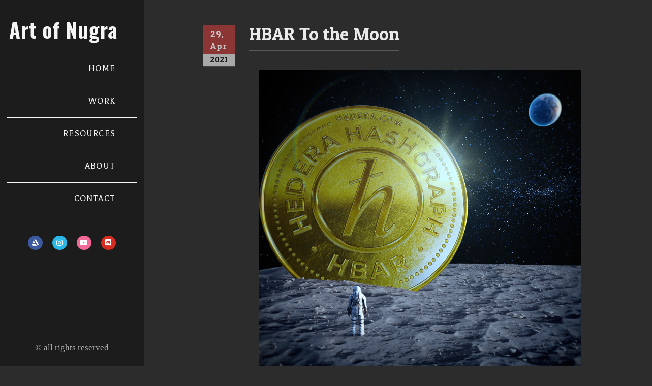

--- FILE ---
content_type: text/html; charset=UTF-8
request_url: https://www.artofnugra.com/2021/04/hbar-to-moon.html
body_size: 40702
content:
<!DOCTYPE html>
<html class='v2' dir='ltr' xmlns='http://www.w3.org/1999/xhtml' xmlns:b='http://www.google.com/2005/gml/b' xmlns:data='http://www.google.com/2005/gml/data' xmlns:expr='http://www.google.com/2005/gml/expr'>
<head>
<link href='https://www.blogger.com/static/v1/widgets/4128112664-css_bundle_v2.css' rel='stylesheet' type='text/css'/>
<meta content='IE=edge' http-equiv='X-UA-Compatible'/>
<meta content='width=device-width,initial-scale=1.0,minimum-scale=1.0,maximum-scale=1.0' name='viewport'/>
<meta content='text/html; charset=UTF-8' http-equiv='Content-Type'/>
<meta content='blogger' name='generator'/>
<link href='https://www.artofnugra.com/favicon.ico' rel='icon' type='image/x-icon'/>
<link href='https://www.artofnugra.com/2021/04/hbar-to-moon.html' rel='canonical'/>
<link rel="alternate" type="application/atom+xml" title="Art of Nugra - Atom" href="https://www.artofnugra.com/feeds/posts/default" />
<link rel="alternate" type="application/rss+xml" title="Art of Nugra - RSS" href="https://www.artofnugra.com/feeds/posts/default?alt=rss" />
<link rel="service.post" type="application/atom+xml" title="Art of Nugra - Atom" href="https://www.blogger.com/feeds/8005552130422601591/posts/default" />

<link rel="alternate" type="application/atom+xml" title="Art of Nugra - Atom" href="https://www.artofnugra.com/feeds/8252697132969675066/comments/default" />
<!--Can't find substitution for tag [blog.ieCssRetrofitLinks]-->
<link href='https://blogger.googleusercontent.com/img/b/R29vZ2xl/AVvXsEhPkAyK-o9dScBufaOj0VPuexDN5GF6ZkQwUnIV1DIxx_n-28A1TBivyFanUA3j9J_U6aQ7ItWnMo0kqw4TI6J643AqNvT-UNRloav7cz3MdhUW0s7p_SdFNsGX24JO17D_nbOK2Ux-VXw/s16000/HBAR+Moon+FINAL2.png' rel='image_src'/>
<meta content='https://www.artofnugra.com/2021/04/hbar-to-moon.html' property='og:url'/>
<meta content='HBAR To the Moon' property='og:title'/>
<meta content='Nugra - 3D Modeler | Hardsurface &amp; Environment Design | 3D Prop Artist | Blender Artist' property='og:description'/>
<meta content='https://blogger.googleusercontent.com/img/b/R29vZ2xl/AVvXsEhPkAyK-o9dScBufaOj0VPuexDN5GF6ZkQwUnIV1DIxx_n-28A1TBivyFanUA3j9J_U6aQ7ItWnMo0kqw4TI6J643AqNvT-UNRloav7cz3MdhUW0s7p_SdFNsGX24JO17D_nbOK2Ux-VXw/w1200-h630-p-k-no-nu/HBAR+Moon+FINAL2.png' property='og:image'/>
<title>Art of Nugra: HBAR To the Moon</title>
<link crossorigin='anonymous' href='https://cdnjs.cloudflare.com/ajax/libs/font-awesome/5.13.1/css/all.min.css' integrity='sha256-2XFplPlrFClt0bIdPgpz8H7ojnk10H69xRqd9+uTShA=' rel='stylesheet'/>
<style type='text/css'>@font-face{font-family:'Calibri';font-style:italic;font-weight:400;font-display:swap;src:url(//fonts.gstatic.com/l/font?kit=J7adnpV-BGlaFfdAhLQo6btPMDoTpA&skey=36a3d5758e0e2f58&v=v15)format('woff2');unicode-range:U+0000-00FF,U+0131,U+0152-0153,U+02BB-02BC,U+02C6,U+02DA,U+02DC,U+0304,U+0308,U+0329,U+2000-206F,U+20AC,U+2122,U+2191,U+2193,U+2212,U+2215,U+FEFF,U+FFFD;}@font-face{font-family:'Josefin Sans';font-style:normal;font-weight:400;font-display:swap;src:url(//fonts.gstatic.com/s/josefinsans/v34/Qw3PZQNVED7rKGKxtqIqX5E-AVSJrOCfjY46_DjQbMlhLybpUVzEEaq2.woff2)format('woff2');unicode-range:U+0102-0103,U+0110-0111,U+0128-0129,U+0168-0169,U+01A0-01A1,U+01AF-01B0,U+0300-0301,U+0303-0304,U+0308-0309,U+0323,U+0329,U+1EA0-1EF9,U+20AB;}@font-face{font-family:'Josefin Sans';font-style:normal;font-weight:400;font-display:swap;src:url(//fonts.gstatic.com/s/josefinsans/v34/Qw3PZQNVED7rKGKxtqIqX5E-AVSJrOCfjY46_DjQbMhhLybpUVzEEaq2.woff2)format('woff2');unicode-range:U+0100-02BA,U+02BD-02C5,U+02C7-02CC,U+02CE-02D7,U+02DD-02FF,U+0304,U+0308,U+0329,U+1D00-1DBF,U+1E00-1E9F,U+1EF2-1EFF,U+2020,U+20A0-20AB,U+20AD-20C0,U+2113,U+2C60-2C7F,U+A720-A7FF;}@font-face{font-family:'Josefin Sans';font-style:normal;font-weight:400;font-display:swap;src:url(//fonts.gstatic.com/s/josefinsans/v34/Qw3PZQNVED7rKGKxtqIqX5E-AVSJrOCfjY46_DjQbMZhLybpUVzEEQ.woff2)format('woff2');unicode-range:U+0000-00FF,U+0131,U+0152-0153,U+02BB-02BC,U+02C6,U+02DA,U+02DC,U+0304,U+0308,U+0329,U+2000-206F,U+20AC,U+2122,U+2191,U+2193,U+2212,U+2215,U+FEFF,U+FFFD;}@font-face{font-family:'Oswald';font-style:normal;font-weight:700;font-display:swap;src:url(//fonts.gstatic.com/s/oswald/v57/TK3_WkUHHAIjg75cFRf3bXL8LICs1xZosUtiZSSUhiCXABTV.woff2)format('woff2');unicode-range:U+0460-052F,U+1C80-1C8A,U+20B4,U+2DE0-2DFF,U+A640-A69F,U+FE2E-FE2F;}@font-face{font-family:'Oswald';font-style:normal;font-weight:700;font-display:swap;src:url(//fonts.gstatic.com/s/oswald/v57/TK3_WkUHHAIjg75cFRf3bXL8LICs1xZosUJiZSSUhiCXABTV.woff2)format('woff2');unicode-range:U+0301,U+0400-045F,U+0490-0491,U+04B0-04B1,U+2116;}@font-face{font-family:'Oswald';font-style:normal;font-weight:700;font-display:swap;src:url(//fonts.gstatic.com/s/oswald/v57/TK3_WkUHHAIjg75cFRf3bXL8LICs1xZosUliZSSUhiCXABTV.woff2)format('woff2');unicode-range:U+0102-0103,U+0110-0111,U+0128-0129,U+0168-0169,U+01A0-01A1,U+01AF-01B0,U+0300-0301,U+0303-0304,U+0308-0309,U+0323,U+0329,U+1EA0-1EF9,U+20AB;}@font-face{font-family:'Oswald';font-style:normal;font-weight:700;font-display:swap;src:url(//fonts.gstatic.com/s/oswald/v57/TK3_WkUHHAIjg75cFRf3bXL8LICs1xZosUhiZSSUhiCXABTV.woff2)format('woff2');unicode-range:U+0100-02BA,U+02BD-02C5,U+02C7-02CC,U+02CE-02D7,U+02DD-02FF,U+0304,U+0308,U+0329,U+1D00-1DBF,U+1E00-1E9F,U+1EF2-1EFF,U+2020,U+20A0-20AB,U+20AD-20C0,U+2113,U+2C60-2C7F,U+A720-A7FF;}@font-face{font-family:'Oswald';font-style:normal;font-weight:700;font-display:swap;src:url(//fonts.gstatic.com/s/oswald/v57/TK3_WkUHHAIjg75cFRf3bXL8LICs1xZosUZiZSSUhiCXAA.woff2)format('woff2');unicode-range:U+0000-00FF,U+0131,U+0152-0153,U+02BB-02BC,U+02C6,U+02DA,U+02DC,U+0304,U+0308,U+0329,U+2000-206F,U+20AC,U+2122,U+2191,U+2193,U+2212,U+2215,U+FEFF,U+FFFD;}</style>
<style id='page-skin-1' type='text/css'><!--
/*
-----------------------------------------------
Art of Nugra Custom Template
Name:     Oliver
Designer:  Salman Farooqui
----------------------------------------------- */
/* ------------Variable Declarations-----------
-------------------------------------------------
<Variable name="sidebar.background" description="Sidebar Background Image" type="url"/>
<Group description="Blog Title/Description" selector="#Header">
<Variable name="blogtitle.text.color" description="Blog Title Color" type="color" default="#2B2B2B"/>
<Variable name="blogtitle.text.font" description="Blog Title Font" type="font" default="normal bold 56px Lobster Two"/>
<Variable name="description.text.color" description="Description Text Color" type="color" default="#5E5E5E"/>
<Variable name="description.text.font" description="Description Text Font" type="font" default="normal normal 18px Balthazar"/>
</Group>
<Group description="Mobile Header" selector=".mobheader">
<Variable name="mobheader.background.color" description="Mobile Header Background Color" type="color" default="#383838"/>
<Variable name="navicon.icon.color" description="Mobile Menu Icon Color" type="color" default="#f5f5f5"/>
<Variable name="mobheader.title.color" description="Mobile Blog Title Color" type="color" default="#f5f5f5"/>
<Variable name="mobheader.title.font" description="Mobile Blog Title Font" type="font" default="normal bold 40px Oswald"/>
<Variable name="mobheader.description.color" description="Mobile Blog Description Color" type="color" default="#d0d0d0"/>
<Variable name="mobheader.description.font" description="Mobile Blog Description Font" type="font" default="normal normal 18px Balthazar"/>
<Variable name="menuclose.icon.color" description="Mobile Sidebar Close Icon Color" type="color" default="#444343"/>
</Group>
<Group description="Homepage Slider" selector=".mainwrap">
<Variable name="slider.text.font" description="Slider Text Font" type="font" default="normal normal 50px Josefin Sans"/>
<Variable name="slider.text.color" description="Slider Text Color" type="color" default="#EBEBEB"/>
<Variable name="slidertext.border.color" description="Slider Text Border Color" type="color" default="#EEEEEE"/>
<Variable name="slider.icon.color" description="Arrows and Dots Color" type="color" default="#d2d0d0"/>
</Group>
<Group description="Sidebar" selector="#sider">
<Variable name="sidebar.background.color" description="Sidebar Background Color" type="color" default="#ffffff"/>
<Variable name="menu.text.color" description="Menu Color" type="color" default="#151515"/>
<Variable name="menu.text.font" description="Menu Font" type="font" default="normal normal 16px Balthazar"/>
<Variable name="menu.text.border" description="Menu Border Color" type="color" default="#f7f5f5"/>
<Variable name="menu.hover.color" description="Menu MouseOver Color" type="color" default="#1D1D1D"/>
<Variable name="menu.arrow.color" description="Menu Arrow Color" type="color" default="#717171"/>
<Variable name="menu.arrow.size" description="Menu Arrow Size" type="length" default="14px" min="0" max="40px"/>
<Variable name="menu.arrow.adjust" description="Menu Arrow Height Adjustment" type="length" default="22px" min="0" max="60px"/>
<Variable name="submenu.background.color" description="Sub Menu Background Color" type="color" default="#FFFFFF"/>
<Variable name="submenu.text.color" description="Sub Menu Text Color" type="color" default="#252525"/>
<Variable name="menu2.text.font" description="Sub Menu Font" type="font" default="normal normal 14px Balthazar"/>
<Variable name="submenu.text.border" description="Sub Menu Border Color" type="color" default="#E1E1E1"/>
<Variable name="submenu.hover.background" description="Sub Menu MouseOver Background" type="color" default="#EEEEEE"/>
<Variable name="submenu.hover.color" description="Sub Menu MouseOver Color" type="color" default="#252525"/>
<Variable name="submenu.icon.color" description="Sub Menu Icon Color" type="color" default="#7A7A7A"/>
<Variable name="sidebar.title.color" description="Widget Title Color" type="color" default="#212121"/>
<Variable name="sidebar.title.font" description="Widget Title Font" type="font" default="normal normal 16px Balthazar"/>
<Variable name="sidebar.title.border" description="Widget Title Underline Color" type="color" default="#c3c3c3"/>
<Variable name="insta.background.color" description="Instagram Background Color" type="color" default="#f1f1f1"/>
<Variable name="copyright.text.color" description="Copyright Color" type="color" default="#bfbfbf"/>
<Variable name="copyright.text.font" description="Copyright Font" type="font" default="normal normal 17px serif"/>
</Group>
<Group description="Social Media Icons" selector=".socialicons">
<Variable name="social.text.color" description="Icons Color" type="color" default="#FFFFFF"/>
<Variable name="social.text1.background" description="Icon 1 Background Color" type="color" default="#3C599F"/>
<Variable name="social.text2.background" description="Icon 2 Background Color" type="color" default="#29B8E7"/>
<Variable name="social.text3.background" description="Icon 3 Background Color" type="color" default="#F46899"/>
<Variable name="social.text4.background" description="Icon 4 Background Color" type="color" default="#454545"/>
<Variable name="social.text5.background" description="Icon 5 Background Color" type="color" default="#454545"/>
<Variable name="social.text6.background" description="Icon 6 Background Color" type="color" default="#454545"/>
</Group>
<Group description="Menu Style for Touch Devices" selector="#sider">
<Variable name="menu.touch.border" description="Touch Menu Border Color" type="color" default="#393939"/>
<Variable name="touch.arrowdown.color" description="Touch Menu ArrowDown Icon Color" type="color" default="#515151"/>
<Variable name="touch.submenu.color" description="Touch Sub Menu Color" type="color" default="#3C3C3C"/>
<Variable name="touch.submenu.font" description="Touch Sub Menu Font" type="font" default="normal normal 14px Balthazar"/>
<Variable name="touch.secondlevel.border" description="Touch SecondLevel SubMenu Border Color" type="color" default="#595959"/>
<Variable name="touch.icon.color" description="Touch Icons Color" type="color" default="#7A7A7A"/>
</Group>
<Group description="Main" selector="#main">
<Variable name="posts.background.color" description="Main Background Color" type="color" default="#2C2C2C"/>
<Variable name="main.text.color" description="Default Text Color" type="color" default="#dadada"/>
<Variable name="main.link.color" description="Default Link Color" type="color" default="#CD5C5C"/>
</Group>
<Group description="Grid Image" selector=".mainwrap">
<Variable name="grid.image.height" description="Image Height" type="length" default="-10px" min="0" max="600px"/>
<Variable name="grid.spacing.value" description="Spacing Between Images" type="length" default="0px" min="0" max="40px"/>
<Variable name="grid.hoverone.background" description="Grid Image MouseOver Color" type="color" default="#dec62f"/>
<Variable name="grid.title.color" description="Grid Image Title Color" type="color" default="#efefef"/>
<Variable name="grid.title.font" description="Grid Image Title Font" type="font" default="normal normal 24px Patua One"/>
<Variable name="grid.title.border" description="Grid Image Title Border" type="color" default="#f7f0c9"/>
<Variable name="grid.label.color" description="Grid Label Color" type="color" default="#ffffff"/>
<Variable name="grid.label.font" description="Grid Label Font" type="font" default="italic normal 16px Lobster Two"/>
<Variable name="zoom.icon.background" description="Grid Zoom Icon Background" type="color" default="#EBEBEB"/>
<Variable name="zoom.icon.color" description="Grid Zoom Icon Color" type="color" default="#dec62f"/>
<Variable name="loadmore.icon.color" description="LoadMore Spinner Color" type="color" default="#ffffff"/>
<Variable name="loadmore.icon.size" description="LoadMore Spinner Size" type="length" default="35px" min="0" max="80px"/>
<Variable name="end.icon.color" description="End Icon Color" type="color" default="#d6d6d6"/>
<Variable name="end.icon.size" description="End Icon Size" type="length" default="26px" min="0" max="80px"/>
</Group>
<Group description="Grid Image Slideup Hover" selector=".mainwrap">
<Variable name="slideup.title.color" description="Grid Image Title Color" type="color" default="#e2e2e2"/>
<Variable name="slideup.label.color" description="Grid Image Label Color" type="color" default="#d7d7d7"/>
<Variable name="slideup.zoom.background" description="Grid Zoom Icon Background" type="color" default="#cecece"/>
<Variable name="slideup.zoom.color" description="Grid Zoom Icon Color" type="color" default="#5d5d5d"/>
</Group>
<Group description="Post Body" selector=".post-body">
<Variable name="date.background.color" description="Date Background Color" type="color" default="#8c3535"/>
<Variable name="date.text.color" description="Date Text Color" type="color" default="#c5c5c5"/>
<Variable name="date.text.font" description="Date Text Font" type="font" default="normal normal 17px Patua One"/>
<Variable name="year.background.color" description="Year Background Color" type="color" default="#a9a9a9"/>
<Variable name="year.text.color" description="Year Text Color" type="color" default="#151515"/>
<Variable name="year.text.font" description="Year Text Font" type="font" default="normal normal 15px Patua One"/>
<Variable name="date.shadow.color" description="Date Box Shadow Color" type="color" default="#434343"/>
<Variable name="mobile.date.color" description="Mobile Date Color" type="color" default="#6f6f6f"/>
<Variable name="posttitle2.text.color" description="Post Title Color" type="color" default="#eaeaea"/>
<Variable name="posttitle2.text.font" description="Post Title Font" type="font" default="normal normal 35px Patua One"/>
<Variable name="posttitle2.border.color" description="Post Title Border Color" type="color" default="#585858"/>
<Variable name="postbody.text.color" description="Post Body Color" type="color" default="#bfbfbf"/>
<Variable name="postbody.text.font" description="Post Body Font" type="font" default="normal normal 19px Balthazar"/>
<Variable name="post.label.color" description="Post Label Color" type="color" default="#B8B7B7"/>
<Variable name="post.label.font" description="Post Label Font" type="font" default="normal normal 18px Lobster Two"/>
<Variable name="footer.text.font" description="Footer Text Font" type="font" default="normal normal 18px Balthazar"/>
<Variable name="footer.text.color" description="Footer Text Color" type="color" default="#dadada"/>
<Variable name="footer.lineone.color" description="Footer AuthorName and Date Color" type="color" default="#f35c5c"/>
<Variable name="reaction.box.background" description="Reaction Box Background Color" type="color" default="#dcdcdc"/>
<Variable name="reaction.label.color" description="Reaction Label Color" type="color" default="#454545"/>
<Variable name="location.text.color" description="Location Text Color" type="color" default="#B8B7B7"/>
<Variable name="location.text.font" description="Location Text Font" type="font" default="normal normal 17px Balthazar"/>
<Variable name="location.link.color" description="Location Link Color" type="color" default="#f35c5c"/>
<Variable name="pager.text.color" description="Prev/Next Text Color" type="color" default="#dcdcdc"/>
<Variable name="pager.text.font" description="Prev/Next Text Font" type="font" default="normal normal 19px Balthazar"/>
<Variable name="pager.text.border" description="Prev/Next Border Color" type="color" default="#545454"/>
</Group>
<Group description="Author Profile Below Post" selector=".author-profile">
<Variable name="author.box.background" description="Author Box Background Color" type="color" default="#dcdcdc"/>
<Variable name="author.name.color" description="Author Name Color" type="color" default="#a06262"/>
<Variable name="author.name.font" description="Author Name Font" type="font" default="normal normal 21px Patua One"/>
<Variable name="author.description.color" description="Author Description Color" type="color" default="#454545"/>
<Variable name="author.description.font" description="Author Description Font" type="font" default="normal normal 18px Balthazar"/>
</Group>
<Group description="Related Post" selector=".newright">
<Variable name="post.border.color" description="Related Post Left Border" type="color" default="#383838"/>
<Variable name="related.heading.color" description="Related Post Heading Color" type="color" default="#d2d2d2"/>
<Variable name="related.heading.font" description="Related Post Heading Font" type="font" default="normal normal 22px Lobster Two"/>
<Variable name="related.title.background" description="Related Title MouseOver Background" type="color" default="#ececec"/>
<Variable name="related.title.color" description="Related Title MouseOver Text Color" type="color" default="#353535"/>
<Variable name="related.title.font" description="Related Title MouseOver Text Font" type="font" default="normal normal 14px Patua One"/>
</Group>
<Group description="Related Post for Blog/Articles Item" selector=".newright">
<Variable name="relatedtwo.text.color" description="Related Text Color" type="color" default="#dedede"/>
<Variable name="relatedtwo.text.font" description="Related Text Font" type="font" default="normal normal 19px Balthazar"/>
<Variable name="relatedtwo.text.border" description="Related Text Border Color" type="color" default="#424141"/>
<Variable name="relatedtwo.dot.color" description="Related Text Dots Color" type="color" default="#959595"/>
</Group>
<Group description="Post Comment" selector=".comments">
<Variable name="comments.background.color" description="Comment Box Background Color" type="color" default="#F7F7F7"/>
<Variable name="comments.label.color" description="Comment Heading Color" type="color" default="#585858"/>
<Variable name="comments.label.font" description="Comments Heading Fonts" type="font" default="normal normal 19px Patua One"/>
<Variable name="comments.labelline.color" description="Comment Heading Border Line" type="color" default="#8a8a8a"/>
<Variable name="comments.username.color" description="Comment User Color" type="color" default="#616161"/>
<Variable name="comments.user.font" description="Comments User Fonts" type="font" default="normal bold 19px Balthazar"/>
<Variable name="comments.date.color" description="Comment Date Color" type="color" default="#6C6C6C"/>
<Variable name="comments.text.color" description="Comment Text Color" type="color" default="#454545"/>
<Variable name="comments.text.font" description="Comments Text Font" type="font" default="normal normal 18px Balthazar"/>
<Variable name="comments.item.border" description="Comment Item Border Color" type="color" default="#efefef"/>
</Group>
<Group description="Posts Comment Link" selector=".post-comment-link">
<Variable name="comment.text.color" description="Comment Text Color" type="color" default="#A3A3A3"/>
<Variable name="comment.icon.color" description="Comment Icon Color" type="color" default="#BEBEBE"/>
</Group>
<Group description="Scroll To Top" selector="#backtotop">
<Variable name="scroll.background.color" description="Scroll Background Color" type="color" default="#DCDCDC"/>
<Variable name="scroll.border.color" description="Scroll Border Color" type="color" default="#A4A4A4"/>
<Variable name="scroll.arrow.color" description="Scroll Arrow Color" type="color" default="#595959"/>
</Group>
*/
/*--------------------------------------
--------Body--------------------------
---------------------------------------*/
body {
background: #2C2C2C;
color: #dadada;
min-width: 320px;
}
.tbody {
margin-right: auto !important;
margin-left: auto !important;
}
a {
color: #CD5C5C;
text-decoration: none;
}
a:focus {
outline: none;
}
.no-js .preloader {
display: none;
}
.preloader {
display: block;
position: fixed;
overflow: hidden;
width: 100%;
height: 100%;
z-index: 9999;
top: 0;
left: 0;
background: #2C2C2C; /* this is important so it's not transparent */
}
.preloader .loaded {
height: auto;
left: 50%;
margin: -20px 0px 0px -20px;
position: fixed;
text-align: center;
top: 50%;
width: auto;
color: white;
}
.preloader .loaded i {
font-size: 28px;
color: #d6d6d6;
}
.loadtext {
font-family: Balthazar;
font-size: 15px;
letter-spacing: 0.4px;
text-transform: uppercase;
}
#sider {
width: 300px;
}
.infobox .header #header-inner {
display: none;
}
#header-inner a {
display: inline-block !important;
}
#header-inner {
text-align: center;
}
.muwrap .widget h2, .slwrap .widget h2 {
display: none;
}
.menulinks #menu-v > li > ul {
visibility: hidden;
position: absolute;
left: 275px;
}
html.no-touch #menu-v .arrow {
position: relative;
}
html.no-touch #menu-v .arrow:after {
font-family: "Font Awesome 5 Free";
content: "\f054";
font-weight: 900;
position: absolute;
opacity: 0;
right: -18px;
transition: all 0.3s;
font-size: 14px;
vertical-align: middle;
line-height: 22px;
color: #717171;
}
html.no-touch #menu-v > li:hover > .arrow:after {
opacity: 1;
right: -25px;
}
body, .fullwrap, .sider {
height: 100%;
}
#backtotop {
bottom: 30px;
font-family: pt sans;
position: fixed;
left: 10px;
right: auto;
width: 30px;
z-index: 9999;
}
#backtotop a {
background: #DCDCDC;
border: 1px solid #A4A4A4;
color: #454545;
font-size: 17px;
padding: 6px 10px 6px;
text-decoration: none;
border-radius: 3px;
}
#backtotop .fa.fa-chevron-up {
color: #595959;
}
.arrowtop {
color: #708090;
font-size: 22px;
margin-bottom: 12px;
text-align: center;
width: 37px;
}
html {
overflow-x: hidden;
}
.Attribution {
display: none;
}
/*--------------------------------------
--------Sidebar 1--------------------------
---------------------------------------*/
.fotorama img {
height: 100%;
width: 100%;
}
.fotorama__thumb.fotorama__loaded.fotorama__loaded--img {
border: 1px solid #D0CACA;
}
.fotorama__nav-wrap {
bottom: 20px;
position: absolute;
}
.social-feed {
text-align: center;
padding: 10px 0;
}
.fotorama__html h3:before {
clip: rect(175px  252px  260px  0px) !important;
clip: rect(175px, 252px, 260px, 0px) !important;
content: "";
}
.fotorama__html h3:after, .fotorama__html h3:before {
border: 2px solid #EEEEEE;
border-radius: 49%;
clip: rect(0px  264px  56px  7px);
clip: rect(0px, 264px, 56px, 7px);
content: "";
height: 223px;
left: 50%;
position: absolute;
top: 50%;
-webkit-transform: translateX(-50%) translateY(-50%);
-ms-transform: translateX(-50%) translateY(-50%);
transform: translateX(-50%) translateY(-50%);
width: 223px;
z-index: -99;
}
.fotorama__html h3 {
left: 50%;
margin: 0 auto;
position: absolute;
text-align: center;
top: 50%;
-webkit-transform: translateX(-50%) translateY(-50%);
-ms-transform: translateX(-50%) translateY(-50%);
transform: translateX(-50%) translateY(-50%);
width: 100%;
z-index: 1000;
}
.fotorama__html h3 {
color: transparent;
font: normal normal 50px Josefin Sans;
max-width: 750px;
}
.kickme .section {
margin: 0px;
}
.kickme .social-feed li {
float: none;
height: 60px;
display: inline-block;
width: 70px;
padding: 0px;
}
.kickme .social-feed img {
border: none;
height: 60px;
width: 70px;
opacity: 1;
}
.kickme .social-feed ul {
line-height: 0 !important;
}
.corner-stamp {
background-size: cover;
float: right;
height: 264px;
margin: 0 !important;
overflow: hidden;
padding: 0;
position: relative;
width: 399px;
z-index: 999;
}
.corner-stamp:after {
content: " ";
background: rgba(210, 189, 58, 0.94);
height: 100%;
left: 0;
overflow: hidden;
position: absolute;
top: 0;
width: 100%;
z-index: 999;
}
#stickyme .stampimg {
height: auto;
position: absolute;
width: 100%;
}
#Blog1.widget {
min-height: none;
}
#stickyme .widget.HTML {
height: 100%;
}
.nosticky #stickyme {
display: none;
}
.maskerr {
height: 100%;
position: absolute;
width: 100%;
}
.maskoo {
box-sizing: border-box;
color: #FFFFFF;
display: block;
left: 0;
padding: 46px 56px;
position: absolute;
right: 0;
text-align: center;
top: 50%;
transform: translate(0%, -50%);
width: 100%;
z-index: 9999;
}
.maskttop {
font-family: Satisfy, Balthazar;
font-size: 32px;
font-weight: 500;
letter-spacing: 1.9px;
margin-bottom: 10px;
padding-bottom: 6px;
position: relative;
line-height: 1.4;
}
.maskcon {
font-family: Balthazar;
font-size: 18px;
letter-spacing: 0.4px;
color: #FFFFFF;
line-height: 24px;
}
.maskttop:after {
background: #F4DC12;
bottom: 0;
content: "";
display: inline-block;
height: 3px;
margin-right: -21px;
position: absolute;
right: 50%;
width: 42px;
z-index: 99999999;
}
.main {
position: static !important;
}
#main-wrapper .widget {
margin: 0 !important;
}
.fullarchive .widget-content a {
color: #444444;
font-family: balthazar;
font-size: 19px;
line-height: 24px;
}
.fullarchive .widget-content a:hover {
color: #8C3A3A;
}
.ContactForm .title, .BlogArchive h2 {
color: #484848;
font-family: Balthazar;
font-size: 25px;
letter-spacing: 0.3px;
margin-bottom: 18px;
}
.ContactForm .form form {
color: #474747;
font-family: balthazar;
font-size: 17px;
}
.contact-form-button.contact-form-button-submit {
background: #434343;
border: medium none;
font-family: balthazar;
font-size: 18px;
letter-spacing: 0.4px;
font-weight: normal;
height: 35px;
width: 100%;
cursor: pointer;
}
.contact-form-button-submit:hover {
border: medium none;
}
.contact-form-error-message-with-border {
font-family: Balthazar;
font-size: 13px;
padding: 5px;
}
#archivebtn i {
color: #f5f5f5;
}
.no-touch #menu-v i {
color: #f5f5f5;
padding-right: 5px;
}
.touch #menu-v i {
color: #f5f5f5;
}
.arrow {
cursor: pointer;
}
.socialicons i {
border-radius: 100%;
color: #FFFFFF;
font-size: 14px;
height: 28px;
line-height: 29px;
overflow: hidden;
text-align: center;
width: 29px;
}
.socialicons > a:nth-child(1) i {
background: #3C599F;
}
.socialicons > a:nth-child(2) i {
background: #29B8E7;
}
.socialicons > a:nth-child(3) i {
background: #F46899;
}
.socialicons > a:nth-child(4) i {
background: #D52C1F;
}
.socialicons > a:nth-child(5) i {
background: #454545;
}
.socialicons > a:nth-child(6) i {
background: #454545;
}
.socialicons {
line-height: 40px;
margin: 0 auto;
max-width: 200px;
text-align: center;
}
.socialicons i, .socialicons img {
margin-right: 7.5px;
margin-left: 7.5px;
}
.socialicons a:hover {
color: #898989;
}
.sb-email {
background-position: 0px -20px !important;
}
.sb-blog {
background-position: -20px -20px !important;
}
.sb-twitter {
background-position: -40px -20px !important;
}
.sb-facebook {
background-position: -60px -20px !important;
}
.sb-pinterest {
background-position: -100px -20px !important;
}
.ContactForm .title:before {
content: "\f0e0";
font-family: "Font Awesome 5 Free";
font-weight: 900;
font-size: 21px;
line-height: 21px;
color: #4D4D4D;
padding-right: 12px;
position: relative;
top: 1px;
}
.BlogArchive h2:before {
content: "\f187";
font-family: "Font Awesome 5 Free";
font-weight: 900;
font-size: 21px;
line-height: 21px;
color: #4D4D4D;
padding-right: 12px;
position: relative;
top: 1px;
}
#cclose {
color: #444343;
display: block;
font-size: 25px;
margin-top: -8px;
position: relative;
left: -32px;
}
.widget-item-control a img, .credit, .fullcontact, .fullarchive {
display: none;
}
.b-close {
background: #C0C0C1;
color: #FFFFFF;
padding: 4px 10px;
position: absolute;
right: 15px;
display: block;
cursor: pointer;
}
.b-close i {
color: #4B4B4B;
}
.contact-form-email:focus, .contact-form-name:focus, .contact-form-email-message:focus {
border: none;
box-shadow: none;
}
.hidall {
background: rgba(238, 238, 238, 0.89);
padding: 25px 75px;
}
.Profile img {
display: block;
float: none;
}
.topwrapper, #back, .eyed {
display: none !important;
}
.fullwrap {
}
.fullwrap.active {
left: 0px;
}
.fullwrap.active #sider {
position: absolute;
bottom: 0px;
}
.fullwrap.active .credit {
position: relative;
padding-top: 25px;
}
#cclose.active:before {
content: "\f057";
font-family: "Font Awesome 5 Free";
font-weight: 900;
line-height: inherit;
}
#dclose {
color: #f5f5f5;
display: block;
font-size: 24px;
position: relative;
}
.goside {
display: block;
left: 50px;
position: absolute;
text-align: center;
top: 23px;
z-index: 999;
}
#dclose:before {
content: "\f0c9";
font-family: "Font Awesome 5 Free";
font-weight: 900;
}
#dclose:after {
content: " ";
font-family: Hammersmith One;
font-size: 18px;
padding-left: 6px;
position: relative;
top: -2px;
}
#dclose.active:before {
content: "\f0c9";
font-family: "Font Awesome 5 Free";
font-weight: 900;
line-height: inherit;
}
#sider {
background: #1c1c1c;
color: #fff;
clear: both;
overflow: visible;
z-index: 999;
}
.fullwrap.active #sider {
left: 0;
}
.js #sider {
width: 300px;
height: 100%;
position: fixed;
top: 0;
left: 0px;
display: none;
}
.js .active #sider {
display: block;
}
.blog-posts {
background: #2C2C2C;
}
.post-outer .thumbo img {
display: block;
position: relative;
}
.hoverset .widget {
display: none;
}
.post-outer .thumbo .fullbox {
position: absolute;
background: #000000;
opacity: 0.95;
width: 100%;
height: 100%;
}
.post-outer .thumbo .fullbox .smallbox {
color: #efefef;
font: normal normal 24px Patua One;
letter-spacing: 0.5px;
text-align: center;
text-transform: none;
word-spacing: -0.6px;
position: absolute;
right: 0;
left: 0;
top: 50%;
display: block;
width: 100%;
}
.slideup .post-outer .thumbo .fullbox .smallbox {
color: rgba(255, 255, 255, 0.9);
font-family: Patua One;
font-size: 24px;
font-weight: normal;
letter-spacing: 0.5px;
text-align: center;
text-transform: none;
word-spacing: -0.6px;
position: absolute;
right: 0;
left: 0;
bottom: 68px;
top: auto;
display: block;
width: 100%;
}
.slideup .post-outer:hover .fullbox:before, .slideup .post-outer:hover .smallbox {
opacity: 1;
-moz-transform: translate3d(0,10px,0);
-webkit-transform: translate3d(0,10px,0);
-ms-transform: translate3d(0,0,0);
transform: translate3d(0,0,0);
}
.slideup .fullbox:before, .slideup .smallbox {
-moz-transition: opacity 0.35s, -moz-transform 0.35s;
-webkit-transition: opacity 0.35s, -webkit-transform 0.35s;
-ms-transition: opacity 0.35s, -ms-transform 0.35s;
transition: opacity 0.35s, transform 0.35s;
}
.slideup .fullbox:before {
position: absolute;
top: 0;
left: 0;
width: 100%;
height: 100%;
background: -webkit-linear-gradient(top, rgba(59,62,68,0) 0%, rgba(58,59,64,0.8) 75%);
background: -moz-linear-gradient(top, rgba(59,62,68,0) 0%, rgba(58,59,64,0.8) 75%);
background: -ms-linear-gradient(top, rgba(59,62,68,0) 0%, rgba(58,59,64,0.8) 75%);
background: linear-gradient(to bottom, rgba(59,62,68,0) 0%, rgba(58,59,64,0.8) 75%);
content: '';
opacity: 0;
-webkit-transform: translate3d(0,50%,0);
-moz-transform: translate3d(0,50%,0);
-ms-transform: translate3d(0,50%,0);
transform: translate3d(0,50%,0);
z-index: 0;
}
.slideup .smallbox {
opacity: 0;
-moz-transform: translate3d(0,10px,0);
-webkit-transform: translate3d(0,10px,0);
-ms-transform: translate3d(0,10px,0);
transform: translate3d(0,10px,0);
}
.slideup .thumbo {
height: 100%;
width: 100%;
}
.slideup .post-outer .thumbo .fullbox {
position: static;
background: none;
opacity: 1;
width: auto;
height: auto;
}
.slideup .socialbuts .zoom > a {
background: #cecece;
}
.slideup .socialbuts .zoom i {
color: #5d5d5d;
}
.slideup .postmain a {
color: #e2e2e2;
}
.slideup .post-labels.ongrid, .slideup .post-labels.ongrid a {
color: #d7d7d7;
border: none;
}
.fa.fa-angle-down {
font-size: 15px;
left: 4px;
position: relative;
top: 2px;
}
.socialbuts {
bottom: 20px;
height: 32px;
left: 0;
margin: auto;
position: absolute;
right: 0;
width: 32px;
text-align: center;
}
.socialbuts .zoom > a {
opacity: 0;
transition: all 0.3s ease 0s;
}
.blog-posts .post-outer:hover .socialbuts .zoom > a {
opacity: 1;
}
.socialbuts .zoom > a {
background: #f5f5f5;
display: block;
height: 28px;
width: 28px;
border-radius: 50px;
}
.socialbuts .zoom i {
font-size: 18px;
line-height: 18px;
position: absolute;
top: -1px;
left: -1px;
padding: 8px;
color: #000000;
}
#pic img {
height: 120px !important;
width: 120px !important;
margin: 0 auto;
-moz-border-radius: 80px;
-webkit-border-radius: 80px;
-o-border-radius: 80px;
-ms-border-radius: 80px;
border-radius: 80px;
}
.Profile {
text-align: center;
margin-bottom: 4px;
}
.logo {
display: inline-block
}
#myprofile {
display: block;
}
.topwrapper {
background: #E9E9E9;
height: 267px;
position: relative;
width: 100%;
}
font {
display: none !important;
}
font {
color: #454545;
display: block;
font-size: 13px;
line-height: 18px;
padding-top: 5px;
}
.topper {
color: #FFFFFF;
font-family: 'Trebuchet MS';
font-size: 17px;
height: 50px;
letter-spacing: 0.4px;
position: fixed;
text-decoration: underline;
top: 0;
width: 58px;
z-index: 999;
}
.toptier {
padding-left: 17px;
padding-right: 20px;
padding-top: 12px;
}
.fa.fa-navicon {
color: #DDDDDD;
font-size: 24px;
}
.fa.fa-navicon:hover {
color: #B44444;
}
.labelblog .post-title a {
color: inherit;
}
.labelblog .post-labels, .labelblog .post-comment-link {
display: none;
}
.labelblog .leftcontent {
margin-bottom: 0;
padding-bottom: 0;
}
.labelblog .post-footer {
margin-bottom: 60px;
}
.labelblog .post-outer {
width: 100%;
height: auto;
padding-left: 120px;
padding-right: 120px;
padding-top: 50px;
}
.mainwrap #blog-pager {
padding-left: 210px;
padding-right: 120px;
margin-bottom: 50px;
}
.main #blog-pager a {
font: normal normal 19px Balthazar;
color: #dcdcdc;
letter-spacing: 0.6px;
box-shadow: inset 0 -7px 0px #545454;
}
.main .blog-pager-newer-link:before {
content: '\f104';
font-family: "Font Awesome 5 Free";
font-weight: 900;
margin-right: 7px;
vertical-align: middle;
font-size: 23px;
}
.main .blog-pager-older-link:after {
content: '\f105';
font-family: "Font Awesome 5 Free";
font-weight: 900;
margin-left: 7px;
vertical-align: middle;
font-size: 23px;
}
.labelblog .post-outer img {
max-width: 100%;
width: auto;
}
.labelblog .post {
padding-left: 90px;
}
#mydate {
box-shadow: 1px 2px 1px #434343;
left: 0;
position: absolute;
top: 5px;
}
#mydate span {
background: #8c3535;
color: #c5c5c5;
font: normal normal 17px Patua One;
display: block;
line-height: 24px;
padding-left: 14px;
padding-right: 14px;
}
#mydate .dmonth {
letter-spacing: 0.6px;
padding-top: 5px;
}
#mydate .dday {
letter-spacing: 2px;
padding-bottom: 4px;
}
#mydate .dyear {
background: #a9a9a9;
color: #151515 !important;
font: normal normal 15px Patua One;
letter-spacing: 1px;
padding-bottom: 2px;
padding-top: 1px;
}
.mobheader {
line-height: inherit;
padding: 15px 25px;
text-align: right;
position: relative;
background: #383838;
}
.mobheader #header-inner {
text-align: right;
}
.mobheader .descriptionwrapper {
padding-right: 0px;
}
.mobheader .goside {
top: 50%;
margin-top: -12px;
left: 25px;
}
.mobheader .section, .mobheader .widget {
margin: 0;
}
.mobheader .titlewrapper h1, .mobheader .titlewrapper h1 a {
color: #f5f5f5;
font: normal bold 56px Oswald;
padding-right: 0px;
}
.infobox {
padding-left: 0px;
padding-right: 0px;
padding-top: 38px;
padding-bottom: 9px;
margin-top: 0px;
}
#header-wrapper {
text-align: center;
}
#Header1 {
margin-bottom: 0;
margin-top: 0;
}
.toog {
background: none repeat scroll 0 0 #090909;
float: left;
height: 55px;
margin: 0 !important;
position: relative;
width: 75px;
}
.titlewrapper h1 a {
color: #f5f5f5;
text-decoration: none !important;
}
.titlewrapper h1 {
color: #f5f5f5;
font: normal bold 40px Oswald;
letter-spacing: 1px;
text-align: right;
padding-right: 36px;
margin-top: -4px;
}
.descriptionwrapper {
color: #a9a9a9;
font: normal normal 18px Balthazar;
line-height: 25px;
letter-spacing: 0.8px;
margin-top: -15px;
padding-right: 40px;
text-align: right;
}
.mobheader .Header .description {
margin: 0;
padding: 0;
color: #d0d0d0;
font: normal normal 18px Balthazar;
letter-spacing: 0.3px;
line-height: 24px;
}
.mypic {
border-radius: 100%;
}
.jump-link a {
color: #A44040;
display: inline-block;
font-family: balthazar;
font-size: 19px;
letter-spacing: 0.6px;
margin-top: 5px;
}
#search-box {
padding-top: 1px;
}
#search-form {
background: #D2D2D2;
padding: 2px 7px;
}
#search-button {
background: none;
border: none;
color: #FFFFFF;
}
#search-text {
background: none;
border-bottom: none;
border-left: none;
border-right: 1px solid #c1c1c1;
border-top: none;
color: #595959;
font-size: 14px;
}
/*----for only image hover .logo:hover span----*/
.infobox:hover .logo span {
background-position: 60px 100px;
position: absolute;
z-index: 99;
display: block;
}
#menubar .widget {
line-height: normal !important;
margin-bottom: 0 !important;
margin-top: 0 !important;
}
#menubar .title {
display: none;
}
#menubar #HTML2 {
float: right;
margin-right: 5%;
display: block;
position: relative;
width: 210px;
}
#HTML2 .widget-content {
margin-top: 10px;
}
#menubar #HTML2 img {
margin-left: 26px;
}
#menubar #HTML1 {
text-align: left;
margin-left: 8%;
white-space: nowrap;
}
#menubar {
height: 50px;
}
.pou {
background: #E9E9E9;
display: inline-block;
margin-top: 4px;
}
.pou img {
height: 28px;
margin-right: 8px;
width: 28px;
}
.topwrapper .fa {
background: #FFFFFF;
border: 1px solid #DCDCDC;
-moz-border-radius: 100%;
-webkit-border-radius: 100%;
-o-border-radius: 100%;
border-radius: 100%;
color: #808080;
display: inline-block;
font-size: 14px;
height: 14px;
line-height: 14px;
margin-left: 10px;
padding: 5px;
text-align: center;
width: 14px;
}
.topwrapper .fa.fa-rss {
background: #F49B1A;
border: 1px solid #F49B1A;
color: #FFFFFF;
}
.topwrapper .fa.fa-twitter {
background: #69A8DC;
border: 1px solid #69A8DC;
color: #FFFFFF;
}
.topwrapper .fa.fa-facebook {
background: #3C7BAD;
border: 1px solid #4682B4;
color: #FFFFFF;
}
.topwrapper .fa.fa-pinterest {
background: #CD5959;
border: 1px solid #CD5959;
color: #FFFFFF;
}
.CustomSearch {
display: block;
float: right;
height: 35px;
padding-right: 45px;
padding-top: 15px;
width: 200px;
position: relative;
z-index: 9999;
}
.gsc-input {
Width: 110px;
}
/*-------------------------------------------
-------------- Slider ---------------------
----------------------------------------*/
/*--------------------------------------
--------Post Body--------------------------
---------------------------------------*/
.main {
padding: 0px;
display: block;
overflow: visible;
background: #2C2C2C;
}
.mainwrap {
margin-right: 0px;
margin-left: 0px;
}
.mainwrap .main.section {
margin: 0px;
}
.mainwrap #SliderImages {
margin: 0;
}
.mainwrap #SliderImages h2.title {
display: none;
}
#main-wrapper {
position: relative;
z-index: 199;
width: 100%;
}
.post-body {
color: #bfbfbf;
font: normal normal 19px Balthazar;
line-height: 27px;
-webkit-font-smoothing: antialiased;
}
.post-title {
border-bottom: 3px solid #585858;
color: #eaeaea;
font: normal normal 35px Patua One;
display: inline-block;
line-height: 38px;
margin-bottom: 18px;
padding-top: 3px;
padding-bottom: 12px;
word-spacing: 1px;
}
.timestamp-link abbr {
border-bottom: medium none;
}
.post-timestamp {
margin-left: 0px;
}
.home-link {
display: none;
}
.loadericon {
color: #f5f5f5;
font-size: 35px;
padding: 50px 0px;
}
.nomore {
font-family: Balthazar;
font-size: 20px;
letter-spacing: 0.5px;
padding: 2px 12px;
vertical-align: middle;
position: absolute;
bottom: 23px;
line-height: 25px;
}
.ie img {
height: 24px;
width: 24px;
position: relative;
top: 3px;
}
.nomore:after {
content: "\f61f";
font-family: "Font Awesome 5 Free";
font-weight: 900;
font-size: 26px;
color: #d6d6d6;
}
.post-comment-link {
float: right;
margin-right: 10px;
margin-top: 8px;
}
.fa.fa-comment {
color: #BEBEBE;
font-size: 11px;
}
.comment-link {
color: #A3A3A3;
font-size: 11px;
}
.date-header {
float: left;
}
.thumbo .masks {
background-color: rgba(255, 255, 255, 0.15);
opacity: 0;
-moz-transition: all 0.5s ease 0s;
-webkit-transition: all 0.5s ease 0s;
-o-transition: all 0.5s ease 0s;
transition: all 0.5s ease 0s;
}
.thumbo .masks {
height: 100%;
left: 0;
overflow: hidden;
position: absolute;
top: 0;
width: 100%;
}
.thumbo a {
display: inline;
line-height: 0;
}
.post-outer:hover .thumbo img {
-moz-transform: scale(1.02, 1.02);
-webkit-transform: scale(1.02, 1.02);
-o-transform: scale(1.02, 1.02);
-ms-transform: scale(1.02, 1.02);
transform: scale(1.02, 1.02);
}
.thumbo img {
-moz-transition: all 0.3s ease 0s;
-webkit-transition: all 0.3s ease 0s;
-o-transition: all 0.3s ease 0s;
transition: all 0.3s ease 0s;
-moz-backface-visibility: hidden;
-webkit-backface-visibility: hidden;
-o-backface-visibility: hidden;
backface-visibility: hidden;
}
.post-outer:hover .thumbo .masks {
opacity: 1;
}
.fa.fa-comments-o {
color: #B44444;
font-size: 15px;
}
.thumbo {
position: relative;
overflow: hidden;
}
.comment-link {
padding-left: 4px;
}
.post-body a {
color: #CD5C5C;
text-decoration: none;
}
.blog-posts center {
bottom: 5px;
left: 0;
margin-left: auto;
margin-right: auto;
position: absolute;
right: 0;
}
.ias_trigger a {
background: white;
border: 1px solid #888686;
color: #151515;
padding: 8px 10px;
text-transform: uppercase;
}
.post-body h2 {
color: #585858;
font-family: droid serif;
font-size: 23px;
word-spacing: 1px;
}
.post-body h3,.post-body h4 {
color: #515151;
}
.blog-pager a {
font-size: 16px;
text-decoration: none;
}
.blog-pager-older-link-title, .blog-pager-newer-link-title {
color: #ECF0F5;
font-family: droid serif;
font-size: 18px;
font-weight: bold;
}
blockquote {
background: url("https://blogger.googleusercontent.com/img/b/R29vZ2xl/AVvXsEi1YXKPWhw2swQEMEa85oidck8inxCB_4rOFNGGqlIzr4EcobGhnMBYLw-w3yLh0UvNnXTDzskkjnAVLecpkJIC53sFQRh6CTToUWAWemIidEIbi92_KZpya2XE7Hw5iMeOZrvCPhWFles/s1600/quotes.png") no-repeat scroll 4px -5px rgba(0, 0, 0, 0);
color: #C1C1C1;
display: block;
font-family: balthazar;
font-size: 22px;
line-height: 28px;
margin-left: 50px;
margin-right: 40px;
margin-top: 15px;
padding: 10px 36px 14px 68px;
}
.ptitle {
text-align: left;
}
#backtotop {
display: none;
}
.postmain {
display: block;
}
.postmain a {
color: #ffffff;
word-spacing: -1.5px;
}
.post-labels {
border-top: 2px solid #f5f5f5;
display: inline-block;
padding-left: 15px;
padding-right: 15px;
padding-top: 4px;
margin-top: 4px;
}
.post-labels a {
margin-left: 1px;
margin-right: 2px;
text-decoration: none;
}
.post-labels, .post-labels a {
color: #B8B7B7;
font: normal normal 18px Lobster Two;
letter-spacing: 1.6px;
margin-right: 15px;
}
.post-labels.ongrid, .post-labels.ongrid a {
color: #ffffff;
font: italic normal 16px Calibri;
letter-spacing: 1.2px;
margin-right: 0px;
}
.author-profile {
margin: 30px 0px;
background: #dcdcdc;
padding: 20px;
border-radius: 3px;
}
.post-outer .author-profile img {
height: 64px;
width: 64px;
border-radius: 100px;
border: none;
margin-right: 15px;
}
.author-profile [itemprop="url"] {
font: normal normal 21px Patua One;
color: #a06262;
padding-bottom: 0px;
display: block;
margin-top: 2px;
}
.author-profile [itemprop="description"] {
font: normal normal 18px Balthazar;
color: #454545;
}
.leftcontent {
margin-bottom: 30px;
padding-bottom: 25px;
}
/*--------------------------------------
--------Sidebar 2-----------------------
---------------------------------------*/
#pageslide {
/* These styles MUST be included. Do not change. */
display: none;
position: absolute;
position: fixed;
top: 0;
height: 100%;
z-index: 999999;
overflow: scroll !important;
/* Specify the width of your pageslide here */
width: 260px;
padding: 20px;
/* These styles are optional, and describe how the pageslide will look */
background-color: #333;
color: #FFF;
-webkit-box-shadow: inset 0 0 5px 5px #222;
-moz-shadow: inset 0 0 5px 5px #222;
box-shadow: inset 0 0 5px 5px #222;
}
#sidebaro {
background: #1c1c1c none no-repeat scroll top left;
display: block;
color: #EFEFEF;
height: 100%;
position: relative;
background-size: cover;
}
#sidebaro h2 {
color: #FFFFFF;
}
#sidebaro .nextPrevLink {
display: none;
}
#sidebaro .widget h2 {
color: #f5f5f5;
font: normal normal 16px Balthazar;
padding-bottom: 4px;
border-bottom: 2px solid #f5f5f5;
display: inline-block;
letter-spacing: 1.1px !important;
margin: 0 56px 0 auto;
display: none;
}
#sidebaro .instawrap .widget h2 {
display: inline-block;
}
.instawrap .widget {
background: #2b2b2b;
padding-bottom: 3px;
padding-top: 16px;
text-align: right;
}
.menulinks {
margin-top: 10px;
}
.menulinks ul li {
border-bottom: 1px solid #f5f5f5;
margin: 0 14px;
padding: 21px 42px;
text-align: right;
}
.menulinks li ul a {
border-bottom: medium none;
}
#sidebaro .sidebar1 .widget {
font-size: 16px;
}
#sidebaro .sidebar1 .widget a {
font: normal normal 18px Balthazar;
letter-spacing: 1.2px;
text-decoration: none;
line-height: inherit;
}
.menulinks ul li a {
color: #f5f5f5;
}
.menulinks ul li a:hover {
color: #959595;
}
#sidebaro .widget-content {
padding: 11px 0px 14px;
}
#sidebaro .instawrap .widget .widget-content {
padding: 14px 58px 14px 20px;
}
#archivebtn, #contbtn {
cursor: pointer;
}
.zippy {
color: #353535;
}
.close {
margin-bottom: 25px;
}
.close a {
color: #DEDEDE;
font-size: 18px;
}
.close .fa.fa-close {
background: #4D4D4D;
border: 1px solid #B5B2B2;
-moz-border-radius: 100%;
-webkit-border-radius: 100%;
-o-border-radius: 100%;
border-radius: 100%;
color: #BFBEBE;
font-size: 19px;
margin-right: 8px;
padding: 3px 6px;
}
.close {
display: none;
}
.label-size a {
background: none repeat scroll 0 0 #FFFFFF;
border-radius: 7px;
-moz-border-radius: 7px;
-webkit-border-radius: 7px;
-o-border-radius: 7px;
-ms-border-radius: 7px;
color: #FF4500 !important;
display: inline-block;
font-family: pt sans !important;
font-size: 17px !important;
margin-bottom: 12px;
margin-right: 8px;
padding: 4px 8px;
}
.label-size a:hover {
text-decoration: underline !important;
}
.status-msg-wrap {
display: none !important;
}
.cloud-label-widget-content {
text-align: left !important;
}
.kickme ul {
list-style: none;
padding: 0px;
}
.kickme #Sidebar {
margin: 0px;
}
html.touch .fullwrap #sider {
position: absolute;
bottom: 0px;
}
.fullwrap.active #sider, html.touch .fullwrap #sider {
background: #1c1c1c;
}
html.no-touch #menu-v li, html.no-touch #menu-v a {zoom:1;} /* Hacks for IE6, IE7 */
/*Sub level menu items
---------------------------------------*/
html.no-touch #menu-v li ul
{
position: absolute;
width: 185px; /*Sub Menu Items width */
left: 275px !important;
padding-left: 44px;
visibility:hidden;
z-index: 999;
}
html.no-touch #menu-v li ul li:last-child {
padding-bottom: 8px;
}
html.no-touch #menu-v li ul li:first-child {
padding-top: 8px;
}
html.no-touch #menu-v li ul li:last-child {
border-bottom: none;
}
html.no-touch #menu-v li:hover, html.no-touch #menu-v li.onhover
{
background-position:0 -62px;
}
html.no-touch #menu-v li ul li {
background: #1c1c1c;
margin: 0;
padding: 4px 8px;
}
html.no-touch #menu-v li ul .sub {
left: 222px !important;
padding-left: 22px;
}
html.touch #menu-v li ul .sub {
border-right: 2px solid #f5f5f5;
}
html.touch .menulinks #menu-v li.msub > a:after {
content: "\f107";
font-family: "Font Awesome 5 Free";
font-weight: 900;
font-size: 16px;
line-height: 16px;
padding-left: 4px;
color: #ffffff;
position: absolute;
vertical-align: middle;
top: 1px;
right: -18px;
}
html.touch .menulinks #menu-v li.msub > ul > li > a:after {
top: -1px;
}
html.no-touch .menulinks ul li .sub li {
border-bottom: 1px solid #f5f5f5;
}
html.no-touch #sidebaro .sidebar1 #menu-v li ul.sub li a {
color: #f5f5f5;
display: block;
font: normal normal 16px Balthazar;
letter-spacing: 0.8px !important;
padding: 14px 0;
text-align: center;
text-transform: uppercase;
}
html.no-touch #sidebaro .sidebar1 #menu-v li ul.sub li:hover a {
color: #f5f5f5;
}
html.no-touch #menu-v li ul li:hover {
background: #a9a9a9;
}
/* Holly Hack for IE \
* html.no-touch #menu-v  li
{
float:left;
height: 1%;
}
* html.no-touch #menu-v  li a
{
height: 1%;
}*/
/* End */
html.touch .sider #sidebaro .sidebar1 #menu-v li {
border-bottom: medium none;
}
html.touch .sider #sidebaro .sidebar1 #menu-v li a {
border-bottom: 1px solid #f5f5f5;
margin-top: 10px;
position: relative;
}
html.touch .menulinks #menu-v > li > ul {
visibility: inherit;
position: static;
left: auto;
display: none;
}
html.touch .menulinks #menu-v > li > ul > li > ul {
display: none;
}
html.touch .sider #sidebaro .sidebar1 #menu-v li ul.sub {
margin-top: 7px;
margin-bottom: 7px;
}
html.touch .sider #sidebaro .sidebar1 #menu-v li ul.sub li {
border-bottom: medium none;
padding: 0px;
margin: 13px 0px;
}
html.touch .sider #sidebaro .sidebar1 #menu-v li ul.sub li ul li {
margin-right: 10px;
}
html.touch .sider #sidebaro .sidebar1 #menu-v li ul.sub li a {
border-bottom: medium none;
color: #d0d0d0;
font: normal normal 14px Balthazar;
text-transform: uppercase;
}
.credit {
margin: 10px 0px 0px 0px;
padding-top: 8px;
text-align: center;
display: block;
position: absolute;
bottom: 25px;
left: 0;
right: 0;
color: #a9a9a9;
font: normal normal 17px serif;
}
#sidebaro .credit .widget-content {
padding: 0;
}
.credit .widget {
line-height: inherit;
}
.touch .credit {
position: relative;
margin-top: 35px;
}
#FollowByEmail1 .widget-content {
padding-left: 2px !important;
}
input.gsc-search-button {
background: #D1D1D1;
border: none !important;
height: 26px;
}
.FollowByEmail .follow-by-email-inner .follow-by-email-address {
background: #FFFFFF !important;
border: none !important;
height: 23px !important;
padding-left: 6px;
}
.follow-by-email-inner input[placeholder] {
color: #D3D3D3;
padding-bottom: 2px !important;
}
input.gsc-input {
background: #F5F5F5;
height: 22px;
font-family: Lora;
}
.FollowByEmail .follow-by-email-inner .follow-by-email-submit {
background: #D1D1D1 !important;
height: 26px !important;
color: black !important;
border-radius: 0px !important;
}
.newright .relatedwpr {
border-left: 2px solid #383838;
margin-left: -2px;
padding-left: 30px;
padding-top: 52px;
position: relative;
z-index: 9;
}
#related-posts ul li {
color: #959595;
font-size: 17px;
list-style: square outside none;
margin-bottom: 10px;
line-height: 24px;
padding-top: 0 !important;
}
#related-posts ul li a {
color: #dedede;
font: normal normal 19px Balthazar;
padding-left: 0;
border-bottom: 2px solid #424141;
padding-bottom: 0px;
display: inline-block;
margin-bottom: 10px;
}
#related-posts{width:100%;margin-bottom: 50px;display: inline-block;}
#related-posts h2 {
color: #d2d2d2;
font: normal normal 22px Lobster Two;
letter-spacing: 1.6px;
margin-bottom: 5px;
padding-bottom: 2px;
position: absolute;
top: 0px;
}
#related-posts h2:after {
content: "\f3be";
font-family: "Font Awesome 5 Free";
font-weight: 900;
margin-left: 9px;
position: relative;
top: 6px;
font-size: 18px;
}
#related-posts h2.rltdhead {
position: static;
margin-bottom: 15px;
margin-top: 10px;
}
#related-posts .rltdmain {
padding-left: 30px;
border-left: 2px solid #383838;
}
.relatedm {
width:33.3%;
height: auto;
display: block;
line-height: 14px;
margin-bottom: 10px;
}
#related-title {
background: #ececec;
bottom: 0px;
color: #353535;
display: none;
font: normal normal 14px Patua One;
left: 0;
letter-spacing: 0.3px;
line-height: 24px;
margin: 0 auto;
padding: 10px 15px;
position: absolute;
right: 0;
}
#related-title {
-moz-transform: translateY(100px);
-webkit-transform: translateY(100px);
-o-transform: translateY(100px);
-ms-transform: translateY(100px);
transform: translateY(100px);
-moz-transition: all 0.2s ease-in-out 0s;
-webkit-transition: all 0.2s ease-in-out 0s;
-o-transition: all 0.2s ease-in-out 0s;
transition: all 0.2s ease-in-out 0s;
}
.relatedm:hover #related-title {
display: block;
-moz-transform: translateY(0px);
-webkit-transform: translateY(0px);
-o-transform: translateY(0px);
-ms-transform: translateY(0px);
transform: translateY(0px);
}
.post-outer .relatedm img {
border-radius: 0px;
height: auto;
width: 100%;
}
/*--------------------------------------
--------Newer Older Posts---------------
---------------------------------------*/
.nextPrevLink2 {
background-color: transparent;
background-origin: padding-box;
color: #CC3435;
display: block;
opacity: 1;
height: 140px;
position: fixed;
top: 45%;
transition-duration: 1s;
-moz-transition-duration: 1s;
-webkit-transition-duration: 1s;
-o-transition-duration: 1s;
-ms-transition-duration: 1s;
transition-property: all;
-moz-transition-property: all;
-webkit-transition-property: all;
-o-transition-property: all;
-ms-transition-property: all;
width: 66px;
z-index: 99;
}
#nextLink2 .label2 {
transform: rotate(90deg);
-ms-transform: rotate(90deg);
-moz-transform: rotate(90deg);
-webkit-transform: rotate(90deg);
-o-transform: rotate(90deg);
opacity: 1 !important;
}
.nextPrevLink2 .label2 {
display: block;
left: 14px;
opacity: 0.5;
position: absolute;
top: 60px;
}
#nextLink2 .detail2 {
left: auto;
right: 70px !important;
}
.nextPrevLink2 .detail2 {
background-clip: border-box;
background-color: rgba(112, 128, 144, 0.8);
background-origin: padding-box;
overflow: hidden;
position: absolute;
top: 0;
transition-delay: 0.5s;
transition-duration: 0.2s;
transition-property: all;
width: 0;
}
.nextPrevLink2 .detail2 span {
display: block;
height: 100px;
overflow: hidden;
padding: 20px;
width: 180px;
}
.nextPrevLink .detail span a, .nextPrevLink2 .detail2 span a {
text-decoration: none;
}
#nextLink2 {
right: 10px !important;
}
.nextPrevLink2 .label2 {
opacity: 1 !important;
}
.nextPrevLink2:hover .detail2 {
width: 220px;
}
.nextPrevLink {
background-color: transparent;
background-origin: padding-box;
color: #CC3435;
display: block;
opacity: 1;
height: 140px;
position: fixed;
top: 45%;
transition-duration: 1s;
-moz-transition-duration: 1s;
-webkit-transition-duration: 1s;
-o-transition-duration: 1s;
-ms-transition-duration: 1s;
transition-property: all;
-moz-transition-property: all;
-webkit-transition-property: all;
-o-transition-property: all;
-ms-transition-property: all;
width: 66px;
z-index: 99;
}
#nextLink .label {
transform: rotate(90deg);
-ms-transform: rotate(90deg);
-moz-transform: rotate(90deg);
-webkit-transform: rotate(90deg);
opacity: 1 !important;
}
#nextLink .label, #nextLink2 .label2 {
background: #DCDCDC;
border-radius: 5px;
-moz-border-radius: 5px;
-webkit-border-radius: 5px;
-o-border-radius: 5px;
-ms-border-radius: 5px;
color: #454545;
font-family: PT Sans;
font-size: 19px;
letter-spacing: 2.6px;
padding: 3px 10px;
}
.nextPrevLink .label {
display: block;
right: 14px;
opacity: 0.5;
position: absolute;
top: 60px;
}
#nextLink .detail {
right: auto;
left: 70px !important;
}
.nextPrevLink .detail {
background-clip: border-box;
background-color: rgba(112, 128, 144, 0.8);
background-origin: padding-box;
overflow: hidden;
position: absolute;
top: 0;
transition-delay: 0.5s;
-moz-transition-delay: 0.5s;
-webkit-transition-delay: 0.5s;
-o-transition-delay: 0.5s;
-ms-transition-delay: 0.5s;
transition-duration: 0.2s;
-moz-transition-duration: 0.2s;
-webkit-transition-duration: 0.2s;
-o-transition-duration: 0.2s;
-ms-transition-duration: 0.2s;
transition-property: all;
-moz-transition-property: all;
-webkit-transition-property: all;
-o-transition-property: all;
-ms-transition-property: all;
width: 0;
}
.nextPrevLink .detail span {
display: block;
height: 100px;
overflow: hidden;
padding: 20px;
width: 180px;
}
#nextLink {
left: 10px !important;
}
.nextPrevLink .label {
opacity: 1 !important;
}
.nextPrevLink:hover .detail {
width: 220px;
}
/*--------------------------------------
--------Comments--------------------------
---------------------------------------*/
.comments {
background: #F7F7F7;
margin: 35px 0 0 90px;
width: 50%;
min-width: 762px;
max-width: 900px;
position: relative;
border-radius: 4px;
-moz-border-radius: 4px;
-webkit-border-radius: 4px;
-o-border-radius: 4px;
}
.comments h4 {
border-bottom: 2px solid #8a8a8a;
color: #585858;
display: inline-block;
font: normal normal 19px Patua One;
margin-left: 45px;
padding-bottom: 3px;
letter-spacing: 0.3px;
margin-top: 30px;
}
#comment-holder .comment {
margin-left: 30px;
border-bottom: 1px solid #efefef;
}
.comment-form {
margin-left: 45px;
padding-bottom: 45px;
}
.user a {
color: #616161;
font: normal bold 19px Balthazar;
letter-spacing: 0.2px;
}
.comments .comments-content {
padding: 0px 20px;
}
.comments .comments-content .datetime {
display: inline;
padding-left: 10px;
}
.datetime.secondary-text a {
color: #6C6C6C;
font-family: Balthazar;
font-size: 15px;
letter-spacing: 0.2px;
text-decoration: none;
}
.comment-actions.secondary-text {
display: block;
margin-left: 55px;
margin-top: -6px;
}
.blogger-comment-from-post {
margin-left: auto;
margin-right: auto;
margin-top: 40px;
width: 90%;
}
#comment-post-message {
display: none;
}
.comments .thread-toggle .thread-arrow {
margin-bottom: 0.2em !important;
}
.comments .comments-content .comment-content {
color: #454545;
font: normal normal 18px Balthazar;
margin-top: -6px !important;
line-height: 22px;
margin-left: 55px;
text-align: left;
letter-spacing: 0.1px;
}
.comments .comment-block {
margin-left: 5px !important;
}
.comment-actions a {
color: #3A3A3A;
display: inline-block;
font-family: Balthazar;
font-size: 13px;
letter-spacing: 0.5px;
margin-right: 10px;
text-decoration: none !important;
text-transform: uppercase;
}
.comments .avatar-image-container {
float: left;
max-height: 48px !important;
overflow: hidden;
width: 60px !important;
}
.comments .avatar-image-container img {
-moz-border-radius: 100%;
-webkit-border-radius: 100%;
-o-border-radius: 100%;
border-radius: 100%;
height: 48px;
max-width: 48px !important;
width: 48px;
}
.continue a {
color: #858585;
font-family: cursive;
font-size: 12px;
font-weight: bold;
letter-spacing: 0.8px;
text-decoration: none;
text-transform: uppercase;
}
.icon.user.blog-author {
display: none !important;
}
.thread-count a {
color: #965D5D;
display: inline-block;
font-family: balthazar;
font-size: 16px;
position: relative;
text-decoration: underline;
text-transform: uppercase;
top: -1px;
}
.post-feeds {
display: none;
}
.post-share-buttons .dummy-container {
display: inline-block;
overflow: hidden;
width: 35px;
}
.post-share-buttons {
margin-bottom: 10px;
margin-left: 2px;
margin-top: 10px;
width: 200px;
}
a.rx-option.rx-unchecked {
color: white !important;
}
.post-footer-line {
font: normal normal 18px Balthazar;
color: #dadada;
}
.post-footer-line > span {
display: inline-block;
margin-bottom: 10px;
}
.post-footer-line-1 .post-timestamp, .post-footer-line-1 .post-author.vcard {
margin-right: 2px;
}
.post-footer-line-1 .post-author a, .post-footer-line-1 .post-timestamp a {
color: #f35c5c;
}
.timestamp-link abbr {
border-bottom: none;
text-decoration: none;
}
.post-footer-line-1 .reaction-buttons .reactions-label-cell {
line-height: 24px;
}
.post-footer-line-1 .reaction-buttons {
height: 25px;
background: #dcdcdc;
border-radius: 3px;
padding: 5px 14px;
color: #454545;
margin-top: 8px;
margin-right: 0px;
}
.post-footer-line .post-location {
font: normal normal 17px Balthazar;
display: block;
margin-top: 18px;
color: #B8B7B7;
}
.post-footer-line .post-location > a {
margin-left: 2px;
color: #f35c5c;
}
.ias_loader {
display: block;
position: absolute;
bottom: 5px;
left: 50%;
}
.fullwrap {
width: 100%;
}
.blog-feeds {
display: none;
}
.CSS_LIGHTBOX {
z-index: 100000 !important;
}
.blog-posts {
margin: 0 auto;
}
.picsizer {
width: 25%;
}
.post-outer {
background: #2C2C2C;
width: 25%;
width: -webkit-calc(25% - 0px);
width: -moz-calc(25% - 0px);
width: calc(25% - 0px);
-moz-box-sizing: border-box;
-webkit-box-sizing: border-box;
-o-box-sizing: border-box;
-ms-box-sizing: border-box;
box-sizing: border-box;
z-index: 999;
margin-bottom: 0px;
}
.post-outer .thumbo img {
height: auto;
height: -10px;
object-fit: cover;
}
.post-outer {
height: auto;
height: -10px;
}
#stickyme {
width: 25%;
}
.post-outer img {
width: 100%;
height: auto;
}
/*--------------------------------------
--------RLightbox-------
---------------------------------------*/
.lightboxOverlay {
position: fixed;
top: 0;
left: 0;
z-index: 9999;
background-color: black;
filter: progid:DXImageTransform.Microsoft.Alpha(Opacity=80);
opacity: 0.8;
display: none;
}
.lightbox {
position: absolute;
left: 0;
width: 100%;
z-index: 10000;
text-align: center;
line-height: 0;
font-weight: normal;
}
.lightbox .lb-data .lb-number {
display: none !important;
}
.lightbox .lb-data .lb-close {
color: #e8e8e8;
font-size: 18px;
}
.lightbox .lb-data .lb-caption {
font-size: 19px;
font-family: Balthazar;
}
.lightbox .lb-dataContainer {
padding-top: 10px;
}
.lightbox .lb-image {
display: block;
height: auto;
max-width: inherit;
-webkit-border-radius: 3px;
-moz-border-radius: 3px;
-ms-border-radius: 3px;
-o-border-radius: 3px;
border-radius: 3px;
}
.lightbox a img {
border: none;
}
.lb-outerContainer {
position: relative;
background-color: white;
*zoom: 1;
width: 250px;
height: 250px;
margin: 0 auto;
-webkit-border-radius: 4px;
-moz-border-radius: 4px;
-ms-border-radius: 4px;
-o-border-radius: 4px;
border-radius: 4px;
}
.lb-outerContainer:after {
content: "";
display: table;
clear: both;
}
.lb-container {
padding: 4px;
}
.lb-loader {
position: absolute;
top: 43%;
left: 0;
height: 25%;
width: 100%;
text-align: center;
line-height: 0;
}
.lb-cancel {
display: block;
width: 32px;
height: 32px;
margin: 0 auto;
background: url(https://blogger.googleusercontent.com/img/b/R29vZ2xl/AVvXsEhUuGal8cXkOsqzIseTflDZc6Kbad_cYqTY_vwdurrK4GaXkZkOIPFLr0x6kwCQzvA0p2CNfPy4CWtwrFkr1oLQFZLCIUjoNlgds-XGLs051eE6Qs4SRoY_2LUr7rFp6mbC51PrHUXIyM_N/s1600/ajax-loader2.gif) no-repeat;
}
.lb-nav {
position: absolute;
top: 0;
left: 0;
height: 100%;
width: 100%;
z-index: 10;
}
.lb-container > .nav {
left: 0;
}
.lb-nav a {
outline: none;
background-image: url('[data-uri]');
}
.lb-prev, .lb-next {
height: 100%;
cursor: pointer;
display: block;
}
.lb-nav a.lb-prev {
width: 34%;
left: 0;
float: left;
background: url() left 48% no-repeat;
filter: progid:DXImageTransform.Microsoft.Alpha(Opacity=0);
opacity: 0;
-webkit-transition: opacity 0.6s;
-moz-transition: opacity 0.6s;
-o-transition: opacity 0.6s;
transition: opacity 0.6s;
}
.lb-nav a.lb-prev:hover {
filter: progid:DXImageTransform.Microsoft.Alpha(Opacity=100);
opacity: 1;
}
.lb-nav a.lb-next {
width: 64%;
right: 0;
float: right;
background: url() right 48% no-repeat;
filter: progid:DXImageTransform.Microsoft.Alpha(Opacity=0);
opacity: 0;
-webkit-transition: opacity 0.6s;
-moz-transition: opacity 0.6s;
-o-transition: opacity 0.6s;
transition: opacity 0.6s;
}
.lb-nav a.lb-next:hover {
filter: progid:DXImageTransform.Microsoft.Alpha(Opacity=100);
opacity: 1;
}
.lb-dataContainer {
margin: 0 auto;
padding-top: 5px;
*zoom: 1;
width: 100%;
-moz-border-radius-bottomleft: 4px;
-webkit-border-bottom-left-radius: 4px;
border-bottom-left-radius: 4px;
-moz-border-radius-bottomright: 4px;
-webkit-border-bottom-right-radius: 4px;
border-bottom-right-radius: 4px;
}
.lb-dataContainer:after {
content: "";
display: table;
clear: both;
}
.lb-data {
padding: 0 4px;
color: #ccc;
}
.lb-data .lb-details {
width: 85%;
float: left;
text-align: left;
line-height: 1.1em;
}
.lb-data .lb-caption {
font-size: 17px;
line-height: 1.3em;
margin-top: 6px;
}
.lb-data .lb-number {
display: block;
clear: left;
padding-bottom: 1em;
font-size: 12px;
color: #999999;
}
.lb-close .fa.fa-close {
background: #FFFFFF;
-moz-border-radius: 100%;
-webkit-border-radius: 100%;
-o-border-radius: 100%;
border-radius: 100%;
color: #4E4D4D;
font-size: 20px;
padding: 4px 6px;
}
.lb-data .lb-close {
display: block;
float: right;
width: 30px;
height: 30px;
text-align: right;
outline: none;
filter: progid:DXImageTransform.Microsoft.Alpha(Opacity=70);
opacity: 0.7;
-webkit-transition: opacity 0.2s;
-moz-transition: opacity 0.2s;
-o-transition: opacity 0.2s;
transition: opacity 0.2s;
}
.lb-data .lb-close:hover {
cursor: pointer;
filter: progid:DXImageTransform.Microsoft.Alpha(Opacity=100);
opacity: 1;
}
/*--------------------------------------
--------Responsive Media Queries-------
---------------------------------------*/
@media only screen and (max-width: 1630px) {
.picsizer {
width: 33.3%;
}
.post-outer {
width: 33.3%;
width: -webkit-calc(33.3% - 0px);
width: -moz-calc(33.3% - 0px);
width: calc(33.3% - 0px);
margin-bottom: 0px;
}
#stickyme {
width: 33.4%;
}
.corner-stamp:after {
left: -1px;
}
.corner-stamp {
overflow: visible;
}
}
@media only screen and (max-width: 1200px) {
.relatedm {
width : 50%;
}
}
@media only screen and (max-width: 1050px) {
.picsizer {
width: 50%;
}
.post-outer {
width: 50%;
width: -webkit-calc(50% - 0px);
width: -moz-calc(50% - 0px);
width: calc(50% - 0px);
margin-bottom: 0px;
}
#stickyme {
width: 50%;
}
.labelblog .post-outer {
padding-left: 80px;
padding-right: 80px;
}
.mainwrap #blog-pager {
padding-left: 170px;
padding-right: 80px;
}
.post-body blockquote {
margin-left: 0px;
margin-right: 0px;
}
.comment-form {
margin-left: 0;
padding-bottom: 10px;
padding-right: 20px;
padding-left: 20px;
}
.comments h4 {
margin-left: 20px;
}
}
@media only screen and (max-width: 850px) {
.relatedm {
width: 100%;
}
}
@media only screen and (max-width: 780px) {
.picsizer {
width: 100%;
}
.fullwrap {
position: relative;
}
.post-outer {
width: 100%;
width: -webkit-calc(100% - 0px);
width: -moz-calc(100% - 0px);
width: calc(100% - 0px);
margin-bottom: 0px;
}
#stickyme {
width: 100%;
}
.labelblog .post-outer {
padding-left: 40px;
padding-right: 40px;
}
.mainwrap #blog-pager {
padding-left: 130px;
padding-right: 40px;
}
}
@media only screen and (max-width: 710px) {
.smenu {
display: none !important;
}
.close {
display: block;
}
.corner-stamp {
display: none;
}
}
@media only screen and (max-width: 699px) {
.post-outer {
width: 50%;
width: -webkit-calc(50% - 0px);
width: -moz-calc(50% - 0px);
width: calc(50% - 0px);
margin-bottom: 0px;
}
#stickyme {
width: 50%;
}
.picsizer {
width: 50%;
}
.relatedm {
width: 50%;
}
}
@media only screen and (max-width: 600px) {
.labelblog .post {
padding-left: 0px;
}
#mydate {
position: relative;
border: none;
top: 0;
left: 0;
margin-bottom: 15px;
display: inline-block;
box-shadow: none;
}
#mydate .dday {
font-size: inherit;
font-weight: normal;
}
#mydate .dmonth {
font-size: inherit;
}
.mainwrap #blog-pager {
padding-left: 40px;
padding-right: 40px;
}
.newright .relatedwpr {
margin-left: 0px;
padding-left: 0px;
}
#mydate span {
display: inline-block;
padding-left: 0px;
padding-right: 0px;
margin-right: 4px;
font-size: 15px;
background: none;
color: #6f6f6f;
}
#related-posts {
padding-left: 0px;
}
#mydate .dyear {
background: none;
color: #6f6f6f !important;
font-size: 15px !important;
}
}
@media only screen and (max-width: 460px) {
.post-outer {
width: 100%;
width: -webkit-calc(100% - 0px);
width: -moz-calc(100% - 0px);
width: calc(100% - 0px);
margin-bottom: 0px;
}
#stickyme {
width: 100%;
}
.picsizer {
width: 100%;
}
#dclose.active {
}
.relatedm {
width: 100%;
}
}
/*---Screen Width 380px and below-----*/
@media only screen and (max-width: 380px) {
#menubar #HTML1 {
margin-left: 55px;
}
}
@media screen and (min-width: 700px) {
#dclose, #cclose {
display: none;
}
.infobox .header #header-inner {
display: block;
}
.js #sider {
position: fixed;
width: 303px;
height: 100%;
left: 0;
display: block;
}
.fullwrap.active {
right: 0;
left: 0;
}
.fullwrap.active #sider {
left: 0;
position: fixed;
}
.mobheader {
display: none;
}
.preloader .loaded {
margin: -20px 0px 0px 140px;
}
body {
background: #2C2C2C;
}
.mainwrap {
margin-left: 300px;
margin-right: -0px;
margin-right: -webkit-calc((-0px) - (3px));
margin-right: -moz-calc((-0px) - (3px));
margin-right: calc((-0px) - (3px));
}
#backtotop {
right: 25px;
left: auto;
}
}
@media screen and (min-width: 700px) and (max-width: 1460px) {
.js #sider {
width: 283px;
}
html.no-touch #menu-v li ul {
left: 255px !important;
}
.mainwrap {
margin-left: 280px;
}
}
/*---Screen Width 1420px and above-----*/
@media (min-width: 1420px) {
#menubar #HTML2 {
margin-right: 100px;
}
}
@media (min-width: 1550px) {
#menubar #HTML2 {
margin-right: 12%;
}
.relatedm {
width: 100%;
}
#menubar #HTML1 {
margin-left: 12%;
}
}
@media only screen and (max-height: 740px) {
.infobox {
padding: 36px 0px 0px;
}
.Profile {
margin-bottom: 5px;
}
.socialicons {
margin-top: -15px;
}
.titlewrapper h1 {
margin-top: -8px;
}
}
@media only screen and (max-height: 620px) {
.js #sider {
position: absolute;
bottom: 0px;
}
.instawrap .widget {
display: none;
}
}
.post-footer .post-footer-line-1 .reaction-buttons {
max-width: 25px;
padding: 0;
}
.post-footer-line-1 .reaction-buttons .reactions-label {
padding: 0px 0px 0px 10px;
}#blog-pager {
display: none;
}

--></style>
<style id='template-skin-1' type='text/css'><!--
#layout .preloader {
display: none;
}
#layout .credit {
display: block;
}
#layout .credit h2.title {
display: none;
}
#layout #back {
position: relative;
z-index: 99999999;
}
#layout .goside {
display: none;
}
#layout .fullcontact, #layout .fullarchive {
display: block;
}
#layout #main-wrapper {
display: block;
}
body#layout div.section {
margin-bottom: 30px;
}
body#layout .hoverset .widget {
display: block;
}
body#layout .section h4 {
padding: 8px 0px;
}
#layout, body#layout .fullwrap, body#layout .sider {
height: auto;
}
#layout #sider {
width: 50%;
float: left;
}
#layout .tbody {
width: 50%;
float: right;
}
#layout #main-wrapper {
width: auto;
margin-left: 0;
}
--></style>
<style>
/*---Style for Postpages Only-----*/
.leftcontent {
float: left;
width: 75%;
height: 100%;
}
.rightcontent {
width: 25%;
    height: 100%;
    position: absolute;
    right: 0;
}
.main .post-body img {
width: auto;
max-width: 100%;  
}
.newright.along {
	border-left: none;  
}
.post-outer .thumbo img {
	height: auto;  
}
.post-outer {
	height: auto;  
}
.post-outer img {
  	width: auto;
  }
.post {
	padding-right: 50px; 
	padding-left: 90px;
	position: relative;
}
 .main #blog-pager {
   padding-left: 90px;
    padding-right: 45px;
    margin-top: 60px;
    margin-right: 25%;
}
.post-labels:first-child {
    padding-left: 0;
}
.post-labels, .post-labels a {
    color: #B8B7B7;
    font-family: Lobster Two;
    font-size: 18px;
    letter-spacing: 1.6px;
	margin-right: 15px;
}
.post-labels {
	border-top: none;  
}
.main {
padding: 40px 50px;
}
.goog-inline-block {
margin-right: 1px;  
opacity: 1;
}
.goog-inline-block:hover {
opacity: 1;  
}
body {
	padding: 0px !important;
  }
.blog-posts {
padding-top: 15px;    
}  
.post-footer {
    margin-top: 15px;
	margin-left: 2px;
}
.post-outer  {
background: none;
border: none;
box-shadow: none;
width: auto;
  }
.date-header {
float: none;
  }
.date-header span {
position: relative;
top: 0 !important;
}
.post-body .separator a {
	display: block;
  }
.post-body img {
    height: auto;
	display: inline-block;
}
  @media only screen and (max-width: 1650px) and (min-width: 1550px) {
.comments {
  min-width: 630px;
  }
  }

@media only screen and (max-width: 1550px) {
.rightcontent, .leftcontent {
float: none;
width: 100%;
position: relative;
}
.comments {
    min-width: auto;
    width: auto;
}
.leftcontent .post {
border-right: none;    
padding-right: 0px;
}
.newright .relatedwpr {
border-left: none    
}
#related-posts {
padding-left: 65px;
-moz-box-sizing: border-box;
-webkit-box-sizing: border-box;
-o-box-sizing: border-box;
box-sizing: border-box; 
}
  .main #blog-pager {
  margin-right: 0px;
  padding-right: 0px;
  }
  .post-outer .relatedm img {
    padding: 0px 5px;
    box-sizing: border-box;
}
  #related-title {
  	right: 5px;
  	left: 5px;
  }
  #related-posts .rltdmain {
  border-left: none;
  }
  .leftcontent {
  margin-bottom: 0px;
  }
  }
@media only screen and (max-width: 1000px) {
.comments {
    margin: 0;
    min-width: 100px;
    max-width: 100%;
    width: 100%;
}
  .main #blog-pager {
  padding-left: 0px;
  }
  }
@media only screen and (max-width: 1040px) {
.blogger-comment-from-post {
width: 100%;
    }    
  }
@media only screen and (max-width: 600px) {
.post {
padding-left: 0px;
}
 .main #blog-pager {
    padding-left: 0px;
}
.post-title {
margin-left: 0px;
}
.comments:after, .comments:before {
left: 15%;
    }
#related-posts {
padding-left: 0px;    
}
.ptitle {
margin: 0px;
    }
}
@media only screen and (max-width: 380px) {
.comments {
margin: 90px 0px 0px 0px !important;
}
}
@media screen and (min-width: 700px) {
.blog-posts {
padding-top: 0px;    
}  
}
@media (min-width: 900px) {
.main {
padding: 45px 90px;
}
}
@media (min-width: 1200px) {
.main {
padding: 45px 120px;
}
}
@media (min-width: 1420px) {
#menubar #HTML2 {
margin-right: 8%;
}
}
@media (min-width: 1550px) {
 #menubar #HTML2 {
	margin-right: 9%;    
} 
}
@media (min-width: 1700px) {
.main {
	padding: 50px 200px;    
}
 #menubar #HTML2 {
	margin-right: 12%;    
} 
}
@media only screen and (min-width: 1550px) {
.main {
position: fixed !important;
top: 0px;
right: 0px;
bottom: 0px;
left: 300px;
overflow: auto;
  }
.mainwrap {
margin-left: 0px;
margin-right: 0px;
    }
  }
</style>
<link href="//fonts.googleapis.com/css?family=Balthazar%7CPatua+One%7CLobster+Two:400,400italic,700" rel="stylesheet" type="text/css">
<script src="//ajax.googleapis.com/ajax/libs/jquery/1.10.2/jquery.min.js"> </script>
<script type='text/javascript'>
//<![CDATA[
var DateCalendar;
function changeDate(d){
if (d == "") {
d = DateCalendar;
}
var da = d.split(' ');
day = "<span class='dday'>"+da[0]+"</span>";
month = "<span class='dmonth'>"+da[1].slice(0,3)+"</span>";
year = "<span class='dyear'>"+da[2]+"</strong>";
document.write(month+day+year);
DateCalendar = d;
}
//]]>
</script>
<script>
    // Replace the URLs and paths below with your own URLs and paths
    var mobileRedirectUrls = {
        '/page2': '/mobile/page2',
        '/page3': '/mobile/page3'
    };
    
    // Function to check if the current device is a mobile device
    function isMobileDevice() {
        return (typeof window.orientation !== 'undefined') || (navigator.userAgent.indexOf('IEMobile') !== -1);
    }
    
    // Function to perform the mobile redirect
    function performMobileRedirect() {
        var currentUrl = window.location.pathname;
        
        // Loop through the mobile redirect URLs and check if the current URL matches any of them
        for (var pageUrl in mobileRedirectUrls) {
            if (currentUrl === pageUrl) {
                var mobileRedirectUrl = mobileRedirectUrls[pageUrl];
                window.location.href = mobileRedirectUrl;
                break;
            }
        }
    }
    
    // Check if the current device is a mobile device and perform the redirect if necessary
    if (isMobileDevice()) {
        performMobileRedirect();
    }
</script>
<style>
/* Hide label on post */
.post-labels a[data-label="Homepage"] {
    display: none;
}

/* Hide label on thumbnail */
.thumbnail-labels a[data-label="Homepage"] {
    display: none;
}
</style>
<link href='https://www.blogger.com/dyn-css/authorization.css?targetBlogID=8005552130422601591&amp;zx=33152976-cf2d-4a32-9d5a-463b1731b599' media='none' onload='if(media!=&#39;all&#39;)media=&#39;all&#39;' rel='stylesheet'/><noscript><link href='https://www.blogger.com/dyn-css/authorization.css?targetBlogID=8005552130422601591&amp;zx=33152976-cf2d-4a32-9d5a-463b1731b599' rel='stylesheet'/></noscript>
<meta name='google-adsense-platform-account' content='ca-host-pub-1556223355139109'/>
<meta name='google-adsense-platform-domain' content='blogspot.com'/>

</head>
<body>
<div class='fullwrap'>
<div class='sider' id='sider'>
<div class='goside'><a class='menu-link' href='#sider' id='cclose'></a></div>
<div id='sidebaro'>
<div class='infobox'>
<div class='header section' id='Header'><div class='widget Header' data-version='1' id='Header1'>
<div id='header-inner'>
<div class='titlewrapper'>
<h1 class='title'>
<a href='https://www.artofnugra.com/'>
Art of Nugra
</a>
</h1>
</div>
<div class='descriptionwrapper'>
<p class='description'><span>
</span></p>
</div>
</div>
</div>
</div>
<script>
    //<![CDATA[
$( document ).ready(function() {
    $('.mobiletl').html($('.infobox .header').html());
});
//]]>
  </script>
</div>
<div class='kickme'>
<div class='sidebar1' id='Sidebar'>
<div class='muwrap section' id='MainMenu'><div class='widget HTML' data-version='1' id='HTML4'>
<h2 class='title'>Menu</h2>
<div class='widget-content'>
<div class='menulinks'>
<ul id="menu-v">
<li><a href="/">HOME</a></li>
<li><a>WORK</a>
<ul class="sub">
<li><a>Personal Project</a>
<ul class="sub">
<li><a href="/search/label/Environment">Environment</a></li>
<li><a href="/search/label/Illustration">Illustration</a></li>
<li><a href="/search/label/Hard Surface">Hard Surface</a></li>
<li><a href="/p/animations.html">Animations</a></li>
<li><a href="/search/label/Lowpoly">Lowpoly</a></li></ul></li>
<li><a href="/p/professional-work.html">Professional Work</a></li>
<li><a href="/search/label/"><i class="fas fa-rss"></i>Latest</a></li>
<li><a id='archivebtn'><i class="fas fa-archive"></i>Archive</a></li>
</ul></li>
<li><a> RESOURCES</a>
<ul class="sub">
<li><a href="/p/coming-soon.html">Tutorials</a></li>
<li><a href="https://www.cgtrader.com/artofnugra">Products</a></li>
<li><a>Free Stuff</a>
<ul class="sub">
<li><a href="https://www.cgtrader.com/free-3d-models?author=artofnugra" target="_blank">Assets</a></li>
<li><a href="/search/label/Project%20files">Project Files</a></li>
<li><a href="/search/label/Timelapse">Timelapse</a></li>
</ul> </li>
</ul>
<li><a>ABOUT</a>
<ul class="sub">
<li><a href="/p/about-me.html">About Me</a></li>
<li><a href="/search/label/Blog">Blog</a></li>
</ul>
 </li>
<li><a id='contbtn'>CONTACT</a></li>
</li></ul></div>
</div>
<div class='clear'></div>
</div></div>
<div class='instawrap no-items section' id='Instagram'></div>
<div class='slwrap section' id='SocialIcons'><div class='widget HTML' data-version='1' id='HTML3'>
<h2 class='title'>Social Icons</h2>
<div class='widget-content'>
<div class='socialicons'>
<a href='https://www.artstation.com/nugra'  target="_blank"><i class="fab fa-artstation"></i></a>
<a href='https://www.instagram.com/addit.art'  target="_blank"><i class="fab fa-instagram"></i></a>
<a href='https://www.youtube.com/@artofnugra'  target="_blank"><i class="fab fa-youtube"></i></a>
<a href='https://discord.com/users/378736987265302538'  target="_blank"><i class="fab fa-discord"></i></a>
</div>
</div>
<div class='clear'></div>
</div></div>
<div class='no-items section' id='NavBarr'>
</div>
</div>
</div>
<div class='fullarchive'>
<a class='b-close'><i class='fas fa-times'></i></a>
<div class='hidall section' id='Archive'><div class='widget BlogArchive' data-version='1' id='BlogArchive1'>
<h2>Arts Archive</h2>
<div class='widget-content'>
<div id='ArchiveList'>
<div id='BlogArchive1_ArchiveList'>
<ul class='hierarchy'>
<li class='archivedate collapsed'>
<a class='toggle' href='javascript:void(0)'>
<span class='zippy'>

        &#9658;&#160;
      
</span>
</a>
<a class='post-count-link' href='https://www.artofnugra.com/2024/'>
2024
</a>
<span class='post-count' dir='ltr'>(15)</span>
<ul class='hierarchy'>
<li class='archivedate collapsed'>
<a class='toggle' href='javascript:void(0)'>
<span class='zippy'>

        &#9658;&#160;
      
</span>
</a>
<a class='post-count-link' href='https://www.artofnugra.com/2024/12/'>
December
</a>
<span class='post-count' dir='ltr'>(1)</span>
</li>
</ul>
<ul class='hierarchy'>
<li class='archivedate collapsed'>
<a class='toggle' href='javascript:void(0)'>
<span class='zippy'>

        &#9658;&#160;
      
</span>
</a>
<a class='post-count-link' href='https://www.artofnugra.com/2024/11/'>
November
</a>
<span class='post-count' dir='ltr'>(9)</span>
</li>
</ul>
<ul class='hierarchy'>
<li class='archivedate collapsed'>
<a class='toggle' href='javascript:void(0)'>
<span class='zippy'>

        &#9658;&#160;
      
</span>
</a>
<a class='post-count-link' href='https://www.artofnugra.com/2024/10/'>
October
</a>
<span class='post-count' dir='ltr'>(1)</span>
</li>
</ul>
<ul class='hierarchy'>
<li class='archivedate collapsed'>
<a class='toggle' href='javascript:void(0)'>
<span class='zippy'>

        &#9658;&#160;
      
</span>
</a>
<a class='post-count-link' href='https://www.artofnugra.com/2024/05/'>
May
</a>
<span class='post-count' dir='ltr'>(1)</span>
</li>
</ul>
<ul class='hierarchy'>
<li class='archivedate collapsed'>
<a class='toggle' href='javascript:void(0)'>
<span class='zippy'>

        &#9658;&#160;
      
</span>
</a>
<a class='post-count-link' href='https://www.artofnugra.com/2024/04/'>
April
</a>
<span class='post-count' dir='ltr'>(1)</span>
</li>
</ul>
<ul class='hierarchy'>
<li class='archivedate collapsed'>
<a class='toggle' href='javascript:void(0)'>
<span class='zippy'>

        &#9658;&#160;
      
</span>
</a>
<a class='post-count-link' href='https://www.artofnugra.com/2024/03/'>
March
</a>
<span class='post-count' dir='ltr'>(2)</span>
</li>
</ul>
</li>
</ul>
<ul class='hierarchy'>
<li class='archivedate collapsed'>
<a class='toggle' href='javascript:void(0)'>
<span class='zippy'>

        &#9658;&#160;
      
</span>
</a>
<a class='post-count-link' href='https://www.artofnugra.com/2022/'>
2022
</a>
<span class='post-count' dir='ltr'>(10)</span>
<ul class='hierarchy'>
<li class='archivedate collapsed'>
<a class='toggle' href='javascript:void(0)'>
<span class='zippy'>

        &#9658;&#160;
      
</span>
</a>
<a class='post-count-link' href='https://www.artofnugra.com/2022/11/'>
November
</a>
<span class='post-count' dir='ltr'>(2)</span>
</li>
</ul>
<ul class='hierarchy'>
<li class='archivedate collapsed'>
<a class='toggle' href='javascript:void(0)'>
<span class='zippy'>

        &#9658;&#160;
      
</span>
</a>
<a class='post-count-link' href='https://www.artofnugra.com/2022/10/'>
October
</a>
<span class='post-count' dir='ltr'>(1)</span>
</li>
</ul>
<ul class='hierarchy'>
<li class='archivedate collapsed'>
<a class='toggle' href='javascript:void(0)'>
<span class='zippy'>

        &#9658;&#160;
      
</span>
</a>
<a class='post-count-link' href='https://www.artofnugra.com/2022/05/'>
May
</a>
<span class='post-count' dir='ltr'>(1)</span>
</li>
</ul>
<ul class='hierarchy'>
<li class='archivedate collapsed'>
<a class='toggle' href='javascript:void(0)'>
<span class='zippy'>

        &#9658;&#160;
      
</span>
</a>
<a class='post-count-link' href='https://www.artofnugra.com/2022/04/'>
April
</a>
<span class='post-count' dir='ltr'>(1)</span>
</li>
</ul>
<ul class='hierarchy'>
<li class='archivedate collapsed'>
<a class='toggle' href='javascript:void(0)'>
<span class='zippy'>

        &#9658;&#160;
      
</span>
</a>
<a class='post-count-link' href='https://www.artofnugra.com/2022/02/'>
February
</a>
<span class='post-count' dir='ltr'>(2)</span>
</li>
</ul>
<ul class='hierarchy'>
<li class='archivedate collapsed'>
<a class='toggle' href='javascript:void(0)'>
<span class='zippy'>

        &#9658;&#160;
      
</span>
</a>
<a class='post-count-link' href='https://www.artofnugra.com/2022/01/'>
January
</a>
<span class='post-count' dir='ltr'>(3)</span>
</li>
</ul>
</li>
</ul>
<ul class='hierarchy'>
<li class='archivedate expanded'>
<a class='toggle' href='javascript:void(0)'>
<span class='zippy toggle-open'>

        &#9660;&#160;
      
</span>
</a>
<a class='post-count-link' href='https://www.artofnugra.com/2021/'>
2021
</a>
<span class='post-count' dir='ltr'>(19)</span>
<ul class='hierarchy'>
<li class='archivedate collapsed'>
<a class='toggle' href='javascript:void(0)'>
<span class='zippy'>

        &#9658;&#160;
      
</span>
</a>
<a class='post-count-link' href='https://www.artofnugra.com/2021/12/'>
December
</a>
<span class='post-count' dir='ltr'>(2)</span>
</li>
</ul>
<ul class='hierarchy'>
<li class='archivedate collapsed'>
<a class='toggle' href='javascript:void(0)'>
<span class='zippy'>

        &#9658;&#160;
      
</span>
</a>
<a class='post-count-link' href='https://www.artofnugra.com/2021/09/'>
September
</a>
<span class='post-count' dir='ltr'>(1)</span>
</li>
</ul>
<ul class='hierarchy'>
<li class='archivedate collapsed'>
<a class='toggle' href='javascript:void(0)'>
<span class='zippy'>

        &#9658;&#160;
      
</span>
</a>
<a class='post-count-link' href='https://www.artofnugra.com/2021/08/'>
August
</a>
<span class='post-count' dir='ltr'>(1)</span>
</li>
</ul>
<ul class='hierarchy'>
<li class='archivedate collapsed'>
<a class='toggle' href='javascript:void(0)'>
<span class='zippy'>

        &#9658;&#160;
      
</span>
</a>
<a class='post-count-link' href='https://www.artofnugra.com/2021/07/'>
July
</a>
<span class='post-count' dir='ltr'>(3)</span>
</li>
</ul>
<ul class='hierarchy'>
<li class='archivedate collapsed'>
<a class='toggle' href='javascript:void(0)'>
<span class='zippy'>

        &#9658;&#160;
      
</span>
</a>
<a class='post-count-link' href='https://www.artofnugra.com/2021/06/'>
June
</a>
<span class='post-count' dir='ltr'>(1)</span>
</li>
</ul>
<ul class='hierarchy'>
<li class='archivedate expanded'>
<a class='toggle' href='javascript:void(0)'>
<span class='zippy toggle-open'>

        &#9660;&#160;
      
</span>
</a>
<a class='post-count-link' href='https://www.artofnugra.com/2021/04/'>
April
</a>
<span class='post-count' dir='ltr'>(2)</span>
<ul class='posts'>
<li><a href='https://www.artofnugra.com/2021/04/hbar-to-moon.html'>HBAR To the Moon</a></li>
<li><a href='https://www.artofnugra.com/2021/04/standoff.html'>Standoff</a></li>
</ul>
</li>
</ul>
<ul class='hierarchy'>
<li class='archivedate collapsed'>
<a class='toggle' href='javascript:void(0)'>
<span class='zippy'>

        &#9658;&#160;
      
</span>
</a>
<a class='post-count-link' href='https://www.artofnugra.com/2021/03/'>
March
</a>
<span class='post-count' dir='ltr'>(3)</span>
</li>
</ul>
<ul class='hierarchy'>
<li class='archivedate collapsed'>
<a class='toggle' href='javascript:void(0)'>
<span class='zippy'>

        &#9658;&#160;
      
</span>
</a>
<a class='post-count-link' href='https://www.artofnugra.com/2021/01/'>
January
</a>
<span class='post-count' dir='ltr'>(6)</span>
</li>
</ul>
</li>
</ul>
<ul class='hierarchy'>
<li class='archivedate collapsed'>
<a class='toggle' href='javascript:void(0)'>
<span class='zippy'>

        &#9658;&#160;
      
</span>
</a>
<a class='post-count-link' href='https://www.artofnugra.com/2020/'>
2020
</a>
<span class='post-count' dir='ltr'>(16)</span>
<ul class='hierarchy'>
<li class='archivedate collapsed'>
<a class='toggle' href='javascript:void(0)'>
<span class='zippy'>

        &#9658;&#160;
      
</span>
</a>
<a class='post-count-link' href='https://www.artofnugra.com/2020/12/'>
December
</a>
<span class='post-count' dir='ltr'>(6)</span>
</li>
</ul>
<ul class='hierarchy'>
<li class='archivedate collapsed'>
<a class='toggle' href='javascript:void(0)'>
<span class='zippy'>

        &#9658;&#160;
      
</span>
</a>
<a class='post-count-link' href='https://www.artofnugra.com/2020/10/'>
October
</a>
<span class='post-count' dir='ltr'>(2)</span>
</li>
</ul>
<ul class='hierarchy'>
<li class='archivedate collapsed'>
<a class='toggle' href='javascript:void(0)'>
<span class='zippy'>

        &#9658;&#160;
      
</span>
</a>
<a class='post-count-link' href='https://www.artofnugra.com/2020/09/'>
September
</a>
<span class='post-count' dir='ltr'>(3)</span>
</li>
</ul>
<ul class='hierarchy'>
<li class='archivedate collapsed'>
<a class='toggle' href='javascript:void(0)'>
<span class='zippy'>

        &#9658;&#160;
      
</span>
</a>
<a class='post-count-link' href='https://www.artofnugra.com/2020/08/'>
August
</a>
<span class='post-count' dir='ltr'>(2)</span>
</li>
</ul>
<ul class='hierarchy'>
<li class='archivedate collapsed'>
<a class='toggle' href='javascript:void(0)'>
<span class='zippy'>

        &#9658;&#160;
      
</span>
</a>
<a class='post-count-link' href='https://www.artofnugra.com/2020/06/'>
June
</a>
<span class='post-count' dir='ltr'>(1)</span>
</li>
</ul>
<ul class='hierarchy'>
<li class='archivedate collapsed'>
<a class='toggle' href='javascript:void(0)'>
<span class='zippy'>

        &#9658;&#160;
      
</span>
</a>
<a class='post-count-link' href='https://www.artofnugra.com/2020/05/'>
May
</a>
<span class='post-count' dir='ltr'>(1)</span>
</li>
</ul>
<ul class='hierarchy'>
<li class='archivedate collapsed'>
<a class='toggle' href='javascript:void(0)'>
<span class='zippy'>

        &#9658;&#160;
      
</span>
</a>
<a class='post-count-link' href='https://www.artofnugra.com/2020/01/'>
January
</a>
<span class='post-count' dir='ltr'>(1)</span>
</li>
</ul>
</li>
</ul>
<ul class='hierarchy'>
<li class='archivedate collapsed'>
<a class='toggle' href='javascript:void(0)'>
<span class='zippy'>

        &#9658;&#160;
      
</span>
</a>
<a class='post-count-link' href='https://www.artofnugra.com/2019/'>
2019
</a>
<span class='post-count' dir='ltr'>(26)</span>
<ul class='hierarchy'>
<li class='archivedate collapsed'>
<a class='toggle' href='javascript:void(0)'>
<span class='zippy'>

        &#9658;&#160;
      
</span>
</a>
<a class='post-count-link' href='https://www.artofnugra.com/2019/12/'>
December
</a>
<span class='post-count' dir='ltr'>(2)</span>
</li>
</ul>
<ul class='hierarchy'>
<li class='archivedate collapsed'>
<a class='toggle' href='javascript:void(0)'>
<span class='zippy'>

        &#9658;&#160;
      
</span>
</a>
<a class='post-count-link' href='https://www.artofnugra.com/2019/11/'>
November
</a>
<span class='post-count' dir='ltr'>(3)</span>
</li>
</ul>
<ul class='hierarchy'>
<li class='archivedate collapsed'>
<a class='toggle' href='javascript:void(0)'>
<span class='zippy'>

        &#9658;&#160;
      
</span>
</a>
<a class='post-count-link' href='https://www.artofnugra.com/2019/09/'>
September
</a>
<span class='post-count' dir='ltr'>(4)</span>
</li>
</ul>
<ul class='hierarchy'>
<li class='archivedate collapsed'>
<a class='toggle' href='javascript:void(0)'>
<span class='zippy'>

        &#9658;&#160;
      
</span>
</a>
<a class='post-count-link' href='https://www.artofnugra.com/2019/08/'>
August
</a>
<span class='post-count' dir='ltr'>(1)</span>
</li>
</ul>
<ul class='hierarchy'>
<li class='archivedate collapsed'>
<a class='toggle' href='javascript:void(0)'>
<span class='zippy'>

        &#9658;&#160;
      
</span>
</a>
<a class='post-count-link' href='https://www.artofnugra.com/2019/07/'>
July
</a>
<span class='post-count' dir='ltr'>(1)</span>
</li>
</ul>
<ul class='hierarchy'>
<li class='archivedate collapsed'>
<a class='toggle' href='javascript:void(0)'>
<span class='zippy'>

        &#9658;&#160;
      
</span>
</a>
<a class='post-count-link' href='https://www.artofnugra.com/2019/06/'>
June
</a>
<span class='post-count' dir='ltr'>(2)</span>
</li>
</ul>
<ul class='hierarchy'>
<li class='archivedate collapsed'>
<a class='toggle' href='javascript:void(0)'>
<span class='zippy'>

        &#9658;&#160;
      
</span>
</a>
<a class='post-count-link' href='https://www.artofnugra.com/2019/05/'>
May
</a>
<span class='post-count' dir='ltr'>(6)</span>
</li>
</ul>
<ul class='hierarchy'>
<li class='archivedate collapsed'>
<a class='toggle' href='javascript:void(0)'>
<span class='zippy'>

        &#9658;&#160;
      
</span>
</a>
<a class='post-count-link' href='https://www.artofnugra.com/2019/04/'>
April
</a>
<span class='post-count' dir='ltr'>(3)</span>
</li>
</ul>
<ul class='hierarchy'>
<li class='archivedate collapsed'>
<a class='toggle' href='javascript:void(0)'>
<span class='zippy'>

        &#9658;&#160;
      
</span>
</a>
<a class='post-count-link' href='https://www.artofnugra.com/2019/03/'>
March
</a>
<span class='post-count' dir='ltr'>(1)</span>
</li>
</ul>
<ul class='hierarchy'>
<li class='archivedate collapsed'>
<a class='toggle' href='javascript:void(0)'>
<span class='zippy'>

        &#9658;&#160;
      
</span>
</a>
<a class='post-count-link' href='https://www.artofnugra.com/2019/02/'>
February
</a>
<span class='post-count' dir='ltr'>(2)</span>
</li>
</ul>
<ul class='hierarchy'>
<li class='archivedate collapsed'>
<a class='toggle' href='javascript:void(0)'>
<span class='zippy'>

        &#9658;&#160;
      
</span>
</a>
<a class='post-count-link' href='https://www.artofnugra.com/2019/01/'>
January
</a>
<span class='post-count' dir='ltr'>(1)</span>
</li>
</ul>
</li>
</ul>
<ul class='hierarchy'>
<li class='archivedate collapsed'>
<a class='toggle' href='javascript:void(0)'>
<span class='zippy'>

        &#9658;&#160;
      
</span>
</a>
<a class='post-count-link' href='https://www.artofnugra.com/2018/'>
2018
</a>
<span class='post-count' dir='ltr'>(9)</span>
<ul class='hierarchy'>
<li class='archivedate collapsed'>
<a class='toggle' href='javascript:void(0)'>
<span class='zippy'>

        &#9658;&#160;
      
</span>
</a>
<a class='post-count-link' href='https://www.artofnugra.com/2018/08/'>
August
</a>
<span class='post-count' dir='ltr'>(2)</span>
</li>
</ul>
<ul class='hierarchy'>
<li class='archivedate collapsed'>
<a class='toggle' href='javascript:void(0)'>
<span class='zippy'>

        &#9658;&#160;
      
</span>
</a>
<a class='post-count-link' href='https://www.artofnugra.com/2018/07/'>
July
</a>
<span class='post-count' dir='ltr'>(1)</span>
</li>
</ul>
<ul class='hierarchy'>
<li class='archivedate collapsed'>
<a class='toggle' href='javascript:void(0)'>
<span class='zippy'>

        &#9658;&#160;
      
</span>
</a>
<a class='post-count-link' href='https://www.artofnugra.com/2018/06/'>
June
</a>
<span class='post-count' dir='ltr'>(6)</span>
</li>
</ul>
</li>
</ul>
</div>
</div>
<div class='clear'></div>
</div>
</div></div>
</div>
<div class='fullcontact'>
<a class='b-close'><i class='fas fa-times'></i></a>
<div class='hidall section' id='Contact'><div class='widget ContactForm' data-version='1' id='ContactForm1'>
<h2 class='title'>Contact Me</h2>
<div class='contact-form-widget'>
<div class='form'>
<form name='contact-form'>
<p></p>
Name
<br/>
<input class='contact-form-name' id='ContactForm1_contact-form-name' name='name' size='30' type='text' value=''/>
<p></p>
Email
<span style='font-weight: bolder;'></span>
<br/>
<input class='contact-form-email' id='ContactForm1_contact-form-email' name='email' size='30' type='text' value=''/>
<p></p>
Message
<span style='font-weight: bolder;'></span>
<br/>
<textarea class='contact-form-email-message' cols='25' id='ContactForm1_contact-form-email-message' name='email-message' rows='5'></textarea>
<p></p>
<input class='contact-form-button contact-form-button-submit' id='ContactForm1_contact-form-submit' type='button' value='Send'/>
<div style='text-align: center; max-width: 222px; width: 100%'>
<p class='contact-form-error-message' id='ContactForm1_contact-form-error-message'></p>
<p class='contact-form-success-message' id='ContactForm1_contact-form-success-message'></p>
</div>
        If you want to attach some files send it to artofnugra@gmail.com
      </form>
</div>
</div>
<div class='clear'></div>
</div></div>
</div>
<div class='credit section' id='Credits'><div class='widget HTML' data-version='1' id='HTML8'>
<h2 class='title'>Credits</h2>
<div class='widget-content'>
&#169; all rights reserved
</div>
<div class='clear'></div>
</div></div>
</div>
</div>
<div class='tbody'>
<div class='mobheader'>
<div class='goside'><a class='menu-link' href='#sider' id='dclose'></a></div>
<div class='mobiletl'></div>
</div>
<div id='back'>
<div class='section' id='menubar'><div class='widget HTML' data-version='1' id='HTML2'>
<h2 class='title'>Search</h2>
<div class='widget-content'>
</div>
<div class='clear'></div>
</div><div class='widget HTML' data-version='1' id='HTML1'>
<h2 class='title'>Menu</h2>
<div class='widget-content'>
</div>
<div class='clear'></div>
</div><div class='widget Attribution' data-version='1' id='Attribution1'>
<div class='widget-content' style='text-align: center;'>
Powered by <a href='https://www.blogger.com' target='_blank'>Blogger</a>.
</div>
<div class='clear'></div>
</div></div>
</div>
<div id='main-wrapper'>
<div class='mainwrap'>
<div class='hoverset section' id='GridMouseover'><div class='widget HTML' data-version='1' id='HTML6'>
<h2 class='title'>Hover Setting</h2>
<div class='widget-content'>
slideup
</div>
<div class='clear'></div>
</div></div>
<script>
    // <![CDATA[
    if($('.hoverset .widget-content').text().trim().toLowerCase().indexOf('slideup') > -1) {
	$(".tbody").addClass("slideup");
			}
// ]]>
    </script>
<div class='main section' id='main'><div class='widget Blog' data-version='1' id='Blog1'>
<div class='blog-posts hfeed'>
<div class='picsizer'></div>
<!--Can't find substitution for tag [defaultAdStart]-->

          <div class="date-outer">
        

          <div class="date-posts">
        
<div class='post-outer'>
<div class='leftcontent'>
<div class='post hentry uncustomized-post-template' itemprop='blogPost' itemscope='itemscope' itemtype='http://schema.org/BlogPosting'>
<meta content='https://blogger.googleusercontent.com/img/b/R29vZ2xl/AVvXsEhPkAyK-o9dScBufaOj0VPuexDN5GF6ZkQwUnIV1DIxx_n-28A1TBivyFanUA3j9J_U6aQ7ItWnMo0kqw4TI6J643AqNvT-UNRloav7cz3MdhUW0s7p_SdFNsGX24JO17D_nbOK2Ux-VXw/s16000/HBAR+Moon+FINAL2.png' itemprop='image_url'/>
<meta content='8005552130422601591' itemprop='blogId'/>
<meta content='8252697132969675066' itemprop='postId'/>
<a name='8252697132969675066'></a>
<div class='ptitle'>
<h3 class='post-title entry-title' itemprop='name'>
HBAR To the Moon
</h3>
<span class='post-comment-link'>
</span>
</div>
<div id='mydate'>
<script>changeDate('Apr 29, 2021');</script>
</div>
<div class='post-header'>
<div class='post-header-line-1'></div>
</div>
<div class='post-body entry-content' id='post-body-8252697132969675066' itemprop='description articleBody'>
<p></p><div class="separator" style="clear: both; text-align: center;"><a href="https://blogger.googleusercontent.com/img/b/R29vZ2xl/AVvXsEhPkAyK-o9dScBufaOj0VPuexDN5GF6ZkQwUnIV1DIxx_n-28A1TBivyFanUA3j9J_U6aQ7ItWnMo0kqw4TI6J643AqNvT-UNRloav7cz3MdhUW0s7p_SdFNsGX24JO17D_nbOK2Ux-VXw/s1080/HBAR+Moon+FINAL2.png" imageanchor="1" style="margin-left: 1em; margin-right: 1em;"><img border="0" data-original-height="1080" data-original-width="1080" src="https://blogger.googleusercontent.com/img/b/R29vZ2xl/AVvXsEhPkAyK-o9dScBufaOj0VPuexDN5GF6ZkQwUnIV1DIxx_n-28A1TBivyFanUA3j9J_U6aQ7ItWnMo0kqw4TI6J643AqNvT-UNRloav7cz3MdhUW0s7p_SdFNsGX24JO17D_nbOK2Ux-VXw/s16000/HBAR+Moon+FINAL2.png" /></a></div><br /><p></p>
<div style='clear: both;'></div>
</div>
<div class='post-footer'>
<div class='post-footer-line post-footer-line-1'>
<span class='post-author vcard'>
</span>
<span class='post-timestamp'>
</span>
<span class='reaction-buttons'>
</span>
<span class='star-ratings'>
</span>
<span class='post-comment-link'>
</span>
<span class='post-backlinks post-comment-link'>
</span>
<span class='post-icons'>
</span>
</div>
<div class='post-share-buttons goog-inline-block'>
</div>
<div class='post-footer-line post-footer-line-2'>
<span class='post-labels'>
<a href='https://www.artofnugra.com/search/label/Illustration' rel='tag'>#Illustration</a>
</span>
</div>
<div class='post-footer-line post-footer-line-3'>
<span class='post-location'>
</span>
</div>
</div>
</div>
</div>
<div class='rightcontent'>
<div class='newright'>
<script type='text/javascript'>
//<![CDATA[
imgr=new Array();imgr[0]="http://2.bp.blogspot.com/-ex3V86fj4dQ/UrCQQa4cLsI/AAAAAAAAFdA/j2FCTmGOrog/s1600/no-thumbnail.png";showRandomImg=true;aBold=true;summaryPost=400;summaryTitle=20;numposts1=12;numposts2=4;function removeHtmlTag(strx,chop){var s=strx.split("<");for(var i=0;i<s.length;i++){if(s[i].indexOf(">")!=-1){s[i]=s[i].substring(s[i].indexOf(">")+1,s[i].length)}}s=s.join("");s=s.substring(0,chop-1);return s}
  function showrecentposts1(json){j=(showRandomImg)?Math.floor((imgr.length+1)*Math.random()):0;img=new Array();if(numposts2<=json.feed.entry.length){maxpost=numposts2}else{maxpost=json.feed.entry.length}for(var i=0;i<maxpost;i++){var entry=json.feed.entry[i];var posttitle=entry.title.$t;var pcm;var posturl;if(i==json.feed.entry.length)break;for(var k=0;k<entry.link.length;k++){if(entry.link[k].rel=='alternate'){posturl=entry.link[k].href;break}}for(var k=0;k<entry.link.length;k++){if(entry.link[k].rel=='replies'&&entry.link[k].type=='text/html'){pcm=entry.link[k].title.split(" ")[0];break}}if("content"in entry){var postcontent=entry.content.$t}else if("summary"in entry){var postcontent=entry.summary.$t}else var postcontent="";postdate=entry.published.$t;if(j>imgr.length-1)j=0;img[i]=imgr[j];s=postcontent;a=s.indexOf("<img");b=s.indexOf("src=\"",a);c=s.indexOf("\"",b+5);d=s.substr(b+5,c-b-5);if((a!=-1)&&(b!=-1)&&(c!=-1)&&(d!=""))img[i]=d;var month=[1,2,3,4,5,6,7,8,9,10,11,12];var month2=["Jan","Feb","Mar","Apr","May","Jun","Jul","Aug","Sep","Oct","Nov","Dec"];var day=postdate.split("-")[2].substring(0,2);var m=postdate.split("-")[1];var y=postdate.split("-")[0];for(var u2=0;u2<month.length;u2++){if(parseInt(m)==month[u2]){m=month2[u2];break}}var daystr=day+' '+m+' '+y;pcm='<a href="'+posturl+'">'+pcm+' comments</a>';var trtd='<div class="col_maskolis"><h2 class="posttitle"><a href="'+posturl+'">'+posttitle+'</a></h2><a href="'+posturl+'"><img class="related_img" src="'+img[i]+'"/></a><div class="clear"></div></div>';document.write(trtd);j++}}var relatedTitles=new Array();var relatedTitlesNum=0;var relatedUrls=new Array();var thumburl=new Array();function related_results_labels_thumbs(json){for(var i=0;i<json.feed.entry.length;i++){var entry=json.feed.entry[i];relatedTitles[relatedTitlesNum]=entry.title.$t;try{thumburl[relatedTitlesNum]=entry.gform_foot.url}catch(error){s=entry.content.$t;a=s.indexOf("<img");b=s.indexOf("src=\"",a);c=s.indexOf("\"",b+5);d=s.substr(b+5,c-b-5);if((a!=-1)&&(b!=-1)&&(c!=-1)&&(d!="")){thumburl[relatedTitlesNum]=d}else thumburl[relatedTitlesNum]='https://2.bp.blogspot.com/-ex3V86fj4dQ/UrCQQa4cLsI/AAAAAAAAFdA/j2FCTmGOrog/s1600/no-thumbnail.png'}if(relatedTitles[relatedTitlesNum].length>35)relatedTitles[relatedTitlesNum]=relatedTitles[relatedTitlesNum].substring(0,35)+"...";for(var k=0;k<entry.link.length;k++){if(entry.link[k].rel=='alternate'){relatedUrls[relatedTitlesNum]=entry.link[k].href;relatedTitlesNum++}}}}function removeRelatedDuplicates_thumbs(){var tmp=new Array(0);var tmp2=new Array(0);var tmp3=new Array(0);for(var i=0;i<relatedUrls.length;i++){if(!contains_thumbs(tmp,relatedUrls[i])){tmp.length+=1;tmp[tmp.length-1]=relatedUrls[i];tmp2.length+=1;tmp3.length+=1;tmp2[tmp2.length-1]=relatedTitles[i];tmp3[tmp3.length-1]=thumburl[i]}}relatedTitles=tmp2;relatedUrls=tmp;thumburl=tmp3}function contains_thumbs(a,e){for(var j=0;j<a.length;j++)if(a[j]==e)return true;return false}function printRelatedLabels_thumbs(){for(var i=0;i<relatedUrls.length;i++){if((relatedUrls[i]==currentposturl)||(!(relatedTitles[i]))){relatedUrls.splice(i,1);relatedTitles.splice(i,1);thumburl.splice(i,1);i--}}var r=Math.floor((relatedTitles.length-1)*Math.random());var i=0;if(relatedTitles.length>0)document.write('<div class="relatedwpr"><h2>'+relatedpoststitle+'</h2>');document.write('<div class="relatedxp" style="clear: both;">');while(i<relatedTitles.length&&i<20&&i<maxresults){document.write('<a class="relatedm"');if(i!=0)document.write('"');else document.write('"');document.write(' href="'+relatedUrls[r]+'"><img class="related_img" src="'+thumburl[r]+'"/><div id="related-title">'+relatedTitles[r]+'</div></a>');if(r<relatedTitles.length-1){r++}else{r=0}i++}document.write('</div></div>');relatedUrls.splice(0,relatedUrls.length);thumburl.splice(0,thumburl.length);relatedTitles.splice(0,relatedTitles.length)}
//]]>
</script>
<div id='related-posts'>
<script src='/feeds/posts/default/-/Illustration?alt=json-in-script&callback=related_results_labels_thumbs&max-results=6' type='text/javascript'></script>
<script type='text/javascript'>
var currentposturl="https://www.artofnugra.com/2021/04/hbar-to-moon.html";
var maxresults=6;
var relatedpoststitle="<b>Related</b>";
removeRelatedDuplicates_thumbs();
printRelatedLabels_thumbs();
</script>
</div></div>
<div class='clear'></div>
</div>
<div class='comments' id='comments'>
<a name='comments'></a>
<div id='backlinks-container'>
<div id='Blog1_backlinks-container'>
</div>
</div>
</div>
</div>

        </div></div>
      
<!--Can't find substitution for tag [adEnd]-->
</div>
<div class='ie'>
<div class='blog-pager' id='blog-pager'>
<span id='blog-pager-newer-link'>
<a class='blog-pager-newer-link' href='https://www.artofnugra.com/2021/06/moon-boys-motel.html' id='Blog1_blog-pager-newer-link' title='Newer Post'>Newer Post</a>
</span>
<span id='blog-pager-older-link'>
<a class='blog-pager-older-link' href='https://www.artofnugra.com/2021/04/standoff.html' id='Blog1_blog-pager-older-link' title='Older Post'>Older Post</a>
</span>
</div>
<div class='clear'></div>
</div>
<div class='post-feeds'>
</div>
</div>
</div>
</div>
</div>
<div id='backtotop'>
</div>
</div>
</div>
<script>
$( ".mainwrap:has(.labelblog)" ).addClass( "nosticky" );
</script>
<script type='text/javascript'>
/*!
 * Masonry PACKAGED v3.1.5
 * Cascading grid layout library
 * http://masonry.desandro.com
 * MIT License
 * by David DeSandro
 */
//<![CDATA[
!function(a){function b(){}function c(a){function c(b){b.prototype.option||(b.prototype.option=function(b){a.isPlainObject(b)&&(this.options=a.extend(!0,this.options,b))})}function e(b,c){a.fn[b]=function(e){if("string"==typeof e){for(var g=d.call(arguments,1),h=0,i=this.length;i>h;h++){var j=this[h],k=a.data(j,b);if(k)if(a.isFunction(k[e])&&"_"!==e.charAt(0)){var l=k[e].apply(k,g);if(void 0!==l)return l}else f("no such method '"+e+"' for "+b+" instance");else f("cannot call methods on "+b+" prior to initialization; attempted to call '"+e+"'")}return this}return this.each(function(){var d=a.data(this,b);d?(d.option(e),d._init()):(d=new c(this,e),a.data(this,b,d))})}}if(a){var f="undefined"==typeof console?b:function(a){console.error(a)};return a.bridget=function(a,b){c(b),e(a,b)},a.bridget}}var d=Array.prototype.slice;"function"==typeof define&&define.amd?define("jquery-bridget/jquery.bridget",["jquery"],c):c(a.jQuery)}(window),function(a){function b(b){var c=a.event;return c.target=c.target||c.srcElement||b,c}var c=document.documentElement,d=function(){};c.addEventListener?d=function(a,b,c){a.addEventListener(b,c,!1)}:c.attachEvent&&(d=function(a,c,d){a[c+d]=d.handleEvent?function(){var c=b(a);d.handleEvent.call(d,c)}:function(){var c=b(a);d.call(a,c)},a.attachEvent("on"+c,a[c+d])});var e=function(){};c.removeEventListener?e=function(a,b,c){a.removeEventListener(b,c,!1)}:c.detachEvent&&(e=function(a,b,c){a.detachEvent("on"+b,a[b+c]);try{delete a[b+c]}catch(d){a[b+c]=void 0}});var f={bind:d,unbind:e};"function"==typeof define&&define.amd?define("eventie/eventie",f):"object"==typeof exports?module.exports=f:a.eventie=f}(this),function(a){function b(a){"function"==typeof a&&(b.isReady?a():f.push(a))}function c(a){var c="readystatechange"===a.type&&"complete"!==e.readyState;if(!b.isReady&&!c){b.isReady=!0;for(var d=0,g=f.length;g>d;d++){var h=f[d];h()}}}function d(d){return d.bind(e,"DOMContentLoaded",c),d.bind(e,"readystatechange",c),d.bind(a,"load",c),b}var e=a.document,f=[];b.isReady=!1,"function"==typeof define&&define.amd?(b.isReady="function"==typeof requirejs,define("doc-ready/doc-ready",["eventie/eventie"],d)):a.docReady=d(a.eventie)}(this),function(){function a(){}function b(a,b){for(var c=a.length;c--;)if(a[c].listener===b)return c;return-1}function c(a){return function(){return this[a].apply(this,arguments)}}var d=a.prototype,e=this,f=e.EventEmitter;d.getListeners=function(a){var b,c,d=this._getEvents();if(a instanceof RegExp){b={};for(c in d)d.hasOwnProperty(c)&&a.test(c)&&(b[c]=d[c])}else b=d[a]||(d[a]=[]);return b},d.flattenListeners=function(a){var b,c=[];for(b=0;b<a.length;b+=1)c.push(a[b].listener);return c},d.getListenersAsObject=function(a){var b,c=this.getListeners(a);return c instanceof Array&&(b={},b[a]=c),b||c},d.addListener=function(a,c){var d,e=this.getListenersAsObject(a),f="object"==typeof c;for(d in e)e.hasOwnProperty(d)&&-1===b(e[d],c)&&e[d].push(f?c:{listener:c,once:!1});return this},d.on=c("addListener"),d.addOnceListener=function(a,b){return this.addListener(a,{listener:b,once:!0})},d.once=c("addOnceListener"),d.defineEvent=function(a){return this.getListeners(a),this},d.defineEvents=function(a){for(var b=0;b<a.length;b+=1)this.defineEvent(a[b]);return this},d.removeListener=function(a,c){var d,e,f=this.getListenersAsObject(a);for(e in f)f.hasOwnProperty(e)&&(d=b(f[e],c),-1!==d&&f[e].splice(d,1));return this},d.off=c("removeListener"),d.addListeners=function(a,b){return this.manipulateListeners(!1,a,b)},d.removeListeners=function(a,b){return this.manipulateListeners(!0,a,b)},d.manipulateListeners=function(a,b,c){var d,e,f=a?this.removeListener:this.addListener,g=a?this.removeListeners:this.addListeners;if("object"!=typeof b||b instanceof RegExp)for(d=c.length;d--;)f.call(this,b,c[d]);else for(d in b)b.hasOwnProperty(d)&&(e=b[d])&&("function"==typeof e?f.call(this,d,e):g.call(this,d,e));return this},d.removeEvent=function(a){var b,c=typeof a,d=this._getEvents();if("string"===c)delete d[a];else if(a instanceof RegExp)for(b in d)d.hasOwnProperty(b)&&a.test(b)&&delete d[b];else delete this._events;return this},d.removeAllListeners=c("removeEvent"),d.emitEvent=function(a,b){var c,d,e,f,g=this.getListenersAsObject(a);for(e in g)if(g.hasOwnProperty(e))for(d=g[e].length;d--;)c=g[e][d],c.once===!0&&this.removeListener(a,c.listener),f=c.listener.apply(this,b||[]),f===this._getOnceReturnValue()&&this.removeListener(a,c.listener);return this},d.trigger=c("emitEvent"),d.emit=function(a){var b=Array.prototype.slice.call(arguments,1);return this.emitEvent(a,b)},d.setOnceReturnValue=function(a){return this._onceReturnValue=a,this},d._getOnceReturnValue=function(){return this.hasOwnProperty("_onceReturnValue")?this._onceReturnValue:!0},d._getEvents=function(){return this._events||(this._events={})},a.noConflict=function(){return e.EventEmitter=f,a},"function"==typeof define&&define.amd?define("eventEmitter/EventEmitter",[],function(){return a}):"object"==typeof module&&module.exports?module.exports=a:this.EventEmitter=a}.call(this),function(a){function b(a){if(a){if("string"==typeof d[a])return a;a=a.charAt(0).toUpperCase()+a.slice(1);for(var b,e=0,f=c.length;f>e;e++)if(b=c[e]+a,"string"==typeof d[b])return b}}var c="Webkit Moz ms Ms O".split(" "),d=document.documentElement.style;"function"==typeof define&&define.amd?define("get-style-property/get-style-property",[],function(){return b}):"object"==typeof exports?module.exports=b:a.getStyleProperty=b}(window),function(a){function b(a){var b=parseFloat(a),c=-1===a.indexOf("%")&&!isNaN(b);return c&&b}function c(){for(var a={width:0,height:0,innerWidth:0,innerHeight:0,outerWidth:0,outerHeight:0},b=0,c=g.length;c>b;b++){var d=g[b];a[d]=0}return a}function d(a){function d(a){if("string"==typeof a&&(a=document.querySelector(a)),a&&"object"==typeof a&&a.nodeType){var d=f(a);if("none"===d.display)return c();var e={};e.width=a.offsetWidth,e.height=a.offsetHeight;for(var k=e.isBorderBox=!(!j||!d[j]||"border-box"!==d[j]),l=0,m=g.length;m>l;l++){var n=g[l],o=d[n];o=h(a,o);var p=parseFloat(o);e[n]=isNaN(p)?0:p}var q=e.paddingLeft+e.paddingRight,r=e.paddingTop+e.paddingBottom,s=e.marginLeft+e.marginRight,t=e.marginTop+e.marginBottom,u=e.borderLeftWidth+e.borderRightWidth,v=e.borderTopWidth+e.borderBottomWidth,w=k&&i,x=b(d.width);x!==!1&&(e.width=x+(w?0:q+u));var y=b(d.height);return y!==!1&&(e.height=y+(w?0:r+v)),e.innerWidth=e.width-(q+u),e.innerHeight=e.height-(r+v),e.outerWidth=e.width+s,e.outerHeight=e.height+t,e}}function h(a,b){if(e||-1===b.indexOf("%"))return b;var c=a.style,d=c.left,f=a.runtimeStyle,g=f&&f.left;return g&&(f.left=a.currentStyle.left),c.left=b,b=c.pixelLeft,c.left=d,g&&(f.left=g),b}var i,j=a("boxSizing");return function(){if(j){var a=document.createElement("div");a.style.width="200px",a.style.padding="1px 2px 3px 4px",a.style.borderStyle="solid",a.style.borderWidth="1px 2px 3px 4px",a.style[j]="border-box";var c=document.body||document.documentElement;c.appendChild(a);var d=f(a);i=200===b(d.width),c.removeChild(a)}}(),d}var e=a.getComputedStyle,f=e?function(a){return e(a,null)}:function(a){return a.currentStyle},g=["paddingLeft","paddingRight","paddingTop","paddingBottom","marginLeft","marginRight","marginTop","marginBottom","borderLeftWidth","borderRightWidth","borderTopWidth","borderBottomWidth"];"function"==typeof define&&define.amd?define("get-size/get-size",["get-style-property/get-style-property"],d):"object"==typeof exports?module.exports=d(require("get-style-property")):a.getSize=d(a.getStyleProperty)}(window),function(a,b){function c(a,b){return a[h](b)}function d(a){if(!a.parentNode){var b=document.createDocumentFragment();b.appendChild(a)}}function e(a,b){d(a);for(var c=a.parentNode.querySelectorAll(b),e=0,f=c.length;f>e;e++)if(c[e]===a)return!0;return!1}function f(a,b){return d(a),c(a,b)}var g,h=function(){if(b.matchesSelector)return"matchesSelector";for(var a=["webkit","moz","ms","o"],c=0,d=a.length;d>c;c++){var e=a[c],f=e+"MatchesSelector";if(b[f])return f}}();if(h){var i=document.createElement("div"),j=c(i,"div");g=j?c:f}else g=e;"function"==typeof define&&define.amd?define("matches-selector/matches-selector",[],function(){return g}):window.matchesSelector=g}(this,Element.prototype),function(a){function b(a,b){for(var c in b)a[c]=b[c];return a}function c(a){for(var b in a)return!1;return b=null,!0}function d(a){return a.replace(/([A-Z])/g,function(a){return"-"+a.toLowerCase()})}function e(a,e,f){function h(a,b){a&&(this.element=a,this.layout=b,this.position={x:0,y:0},this._create())}var i=f("transition"),j=f("transform"),k=i&&j,l=!!f("perspective"),m={WebkitTransition:"webkitTransitionEnd",MozTransition:"transitionend",OTransition:"otransitionend",transition:"transitionend"}[i],n=["transform","transition","transitionDuration","transitionProperty"],o=function(){for(var a={},b=0,c=n.length;c>b;b++){var d=n[b],e=f(d);e&&e!==d&&(a[d]=e)}return a}();b(h.prototype,a.prototype),h.prototype._create=function(){this._transn={ingProperties:{},clean:{},onEnd:{}},this.css({position:"absolute"})},h.prototype.handleEvent=function(a){var b="on"+a.type;this[b]&&this[b](a)},h.prototype.getSize=function(){this.size=e(this.element)},h.prototype.css=function(a){var b=this.element.style;for(var c in a){var d=o[c]||c;b[d]=a[c]}},h.prototype.getPosition=function(){var a=g(this.element),b=this.layout.options,c=b.isOriginLeft,d=b.isOriginTop,e=parseInt(a[c?"left":"right"],10),f=parseInt(a[d?"top":"bottom"],10);e=isNaN(e)?0:e,f=isNaN(f)?0:f;var h=this.layout.size;e-=c?h.paddingLeft:h.paddingRight,f-=d?h.paddingTop:h.paddingBottom,this.position.x=e,this.position.y=f},h.prototype.layoutPosition=function(){var a=this.layout.size,b=this.layout.options,c={};b.isOriginLeft?(c.left=this.position.x+a.paddingLeft+"px",c.right=""):(c.right=this.position.x+a.paddingRight+"px",c.left=""),b.isOriginTop?(c.top=this.position.y+a.paddingTop+"px",c.bottom=""):(c.bottom=this.position.y+a.paddingBottom+"px",c.top=""),this.css(c),this.emitEvent("layout",[this])};var p=l?function(a,b){return"translate3d("+a+"px, "+b+"px, 0)"}:function(a,b){return"translate("+a+"px, "+b+"px)"};h.prototype._transitionTo=function(a,b){this.getPosition();var c=this.position.x,d=this.position.y,e=parseInt(a,10),f=parseInt(b,10),g=e===this.position.x&&f===this.position.y;if(this.setPosition(a,b),g&&!this.isTransitioning)return void this.layoutPosition();var h=a-c,i=b-d,j={},k=this.layout.options;h=k.isOriginLeft?h:-h,i=k.isOriginTop?i:-i,j.transform=p(h,i),this.transition({to:j,onTransitionEnd:{transform:this.layoutPosition},isCleaning:!0})},h.prototype.goTo=function(a,b){this.setPosition(a,b),this.layoutPosition()},h.prototype.moveTo=k?h.prototype._transitionTo:h.prototype.goTo,h.prototype.setPosition=function(a,b){this.position.x=parseInt(a,10),this.position.y=parseInt(b,10)},h.prototype._nonTransition=function(a){this.css(a.to),a.isCleaning&&this._removeStyles(a.to);for(var b in a.onTransitionEnd)a.onTransitionEnd[b].call(this)},h.prototype._transition=function(a){if(!parseFloat(this.layout.options.transitionDuration))return void this._nonTransition(a);var b=this._transn;for(var c in a.onTransitionEnd)b.onEnd[c]=a.onTransitionEnd[c];for(c in a.to)b.ingProperties[c]=!0,a.isCleaning&&(b.clean[c]=!0);if(a.from){this.css(a.from);var d=this.element.offsetHeight;d=null}this.enableTransition(a.to),this.css(a.to),this.isTransitioning=!0};var q=j&&d(j)+",opacity";h.prototype.enableTransition=function(){this.isTransitioning||(this.css({transitionProperty:q,transitionDuration:this.layout.options.transitionDuration}),this.element.addEventListener(m,this,!1))},h.prototype.transition=h.prototype[i?"_transition":"_nonTransition"],h.prototype.onwebkitTransitionEnd=function(a){this.ontransitionend(a)},h.prototype.onotransitionend=function(a){this.ontransitionend(a)};var r={"-webkit-transform":"transform","-moz-transform":"transform","-o-transform":"transform"};h.prototype.ontransitionend=function(a){if(a.target===this.element){var b=this._transn,d=r[a.propertyName]||a.propertyName;if(delete b.ingProperties[d],c(b.ingProperties)&&this.disableTransition(),d in b.clean&&(this.element.style[a.propertyName]="",delete b.clean[d]),d in b.onEnd){var e=b.onEnd[d];e.call(this),delete b.onEnd[d]}this.emitEvent("transitionEnd",[this])}},h.prototype.disableTransition=function(){this.removeTransitionStyles(),this.element.removeEventListener(m,this,!1),this.isTransitioning=!1},h.prototype._removeStyles=function(a){var b={};for(var c in a)b[c]="";this.css(b)};var s={transitionProperty:"",transitionDuration:""};return h.prototype.removeTransitionStyles=function(){this.css(s)},h.prototype.removeElem=function(){this.element.parentNode.removeChild(this.element),this.emitEvent("remove",[this])},h.prototype.remove=function(){if(!i||!parseFloat(this.layout.options.transitionDuration))return void this.removeElem();var a=this;this.on("transitionEnd",function(){return a.removeElem(),!0}),this.hide()},h.prototype.reveal=function(){delete this.isHidden,this.css({display:""});var a=this.layout.options;this.transition({from:a.hiddenStyle,to:a.visibleStyle,isCleaning:!0})},h.prototype.hide=function(){this.isHidden=!0,this.css({display:""});var a=this.layout.options;this.transition({from:a.visibleStyle,to:a.hiddenStyle,isCleaning:!0,onTransitionEnd:{opacity:function(){this.isHidden&&this.css({display:"none"})}}})},h.prototype.destroy=function(){this.css({position:"",left:"",right:"",top:"",bottom:"",transition:"",transform:""})},h}var f=a.getComputedStyle,g=f?function(a){return f(a,null)}:function(a){return a.currentStyle};"function"==typeof define&&define.amd?define("outlayer/item",["eventEmitter/EventEmitter","get-size/get-size","get-style-property/get-style-property"],e):(a.Outlayer={},a.Outlayer.Item=e(a.EventEmitter,a.getSize,a.getStyleProperty))}(window),function(a){function b(a,b){for(var c in b)a[c]=b[c];return a}function c(a){return"[object Array]"===l.call(a)}function d(a){var b=[];if(c(a))b=a;else if(a&&"number"==typeof a.length)for(var d=0,e=a.length;e>d;d++)b.push(a[d]);else b.push(a);return b}function e(a,b){var c=n(b,a);-1!==c&&b.splice(c,1)}function f(a){return a.replace(/(.)([A-Z])/g,function(a,b,c){return b+"-"+c}).toLowerCase()}function g(c,g,l,n,o,p){function q(a,c){if("string"==typeof a&&(a=h.querySelector(a)),!a||!m(a))return void(i&&i.error("Bad "+this.constructor.namespace+" element: "+a));this.element=a,this.options=b({},this.constructor.defaults),this.option(c);var d=++r;this.element.outlayerGUID=d,s[d]=this,this._create(),this.options.isInitLayout&&this.layout()}var r=0,s={};return q.namespace="outlayer",q.Item=p,q.defaults={containerStyle:{position:"relative"},isInitLayout:!0,isOriginLeft:!0,isOriginTop:!0,isResizeBound:!0,isResizingContainer:!0,transitionDuration:"0.4s",hiddenStyle:{opacity:0,transform:"scale(0.001)"},visibleStyle:{opacity:1,transform:"scale(1)"}},b(q.prototype,l.prototype),q.prototype.option=function(a){b(this.options,a)},q.prototype._create=function(){this.reloadItems(),this.stamps=[],this.stamp(this.options.stamp),b(this.element.style,this.options.containerStyle),this.options.isResizeBound&&this.bindResize()},q.prototype.reloadItems=function(){this.items=this._itemize(this.element.children)},q.prototype._itemize=function(a){for(var b=this._filterFindItemElements(a),c=this.constructor.Item,d=[],e=0,f=b.length;f>e;e++){var g=b[e],h=new c(g,this);d.push(h)}return d},q.prototype._filterFindItemElements=function(a){a=d(a);for(var b=this.options.itemSelector,c=[],e=0,f=a.length;f>e;e++){var g=a[e];if(m(g))if(b){o(g,b)&&c.push(g);for(var h=g.querySelectorAll(b),i=0,j=h.length;j>i;i++)c.push(h[i])}else c.push(g)}return c},q.prototype.getItemElements=function(){for(var a=[],b=0,c=this.items.length;c>b;b++)a.push(this.items[b].element);return a},q.prototype.layout=function(){this._resetLayout(),this._manageStamps();var a=void 0!==this.options.isLayoutInstant?this.options.isLayoutInstant:!this._isLayoutInited;this.layoutItems(this.items,a),this._isLayoutInited=!0},q.prototype._init=q.prototype.layout,q.prototype._resetLayout=function(){this.getSize()},q.prototype.getSize=function(){this.size=n(this.element)},q.prototype._getMeasurement=function(a,b){var c,d=this.options[a];d?("string"==typeof d?c=this.element.querySelector(d):m(d)&&(c=d),this[a]=c?n(c)[b]:d):this[a]=0},q.prototype.layoutItems=function(a,b){a=this._getItemsForLayout(a),this._layoutItems(a,b),this._postLayout()},q.prototype._getItemsForLayout=function(a){for(var b=[],c=0,d=a.length;d>c;c++){var e=a[c];e.isIgnored||b.push(e)}return b},q.prototype._layoutItems=function(a,b){function c(){d.emitEvent("layoutComplete",[d,a])}var d=this;if(!a||!a.length)return void c();this._itemsOn(a,"layout",c);for(var e=[],f=0,g=a.length;g>f;f++){var h=a[f],i=this._getItemLayoutPosition(h);i.item=h,i.isInstant=b||h.isLayoutInstant,e.push(i)}this._processLayoutQueue(e)},q.prototype._getItemLayoutPosition=function(){return{x:0,y:0}},q.prototype._processLayoutQueue=function(a){for(var b=0,c=a.length;c>b;b++){var d=a[b];this._positionItem(d.item,d.x,d.y,d.isInstant)}},q.prototype._positionItem=function(a,b,c,d){d?a.goTo(b,c):a.moveTo(b,c)},q.prototype._postLayout=function(){this.resizeContainer()},q.prototype.resizeContainer=function(){if(this.options.isResizingContainer){var a=this._getContainerSize();a&&(this._setContainerMeasure(a.width,!0),this._setContainerMeasure(a.height,!1))}},q.prototype._getContainerSize=k,q.prototype._setContainerMeasure=function(a,b){if(void 0!==a){var c=this.size;c.isBorderBox&&(a+=b?c.paddingLeft+c.paddingRight+c.borderLeftWidth+c.borderRightWidth:c.paddingBottom+c.paddingTop+c.borderTopWidth+c.borderBottomWidth),a=Math.max(a,0),this.element.style[b?"width":"height"]=a+"px"}},q.prototype._itemsOn=function(a,b,c){function d(){return e++,e===f&&c.call(g),!0}for(var e=0,f=a.length,g=this,h=0,i=a.length;i>h;h++){var j=a[h];j.on(b,d)}},q.prototype.ignore=function(a){var b=this.getItem(a);b&&(b.isIgnored=!0)},q.prototype.unignore=function(a){var b=this.getItem(a);b&&delete b.isIgnored},q.prototype.stamp=function(a){if(a=this._find(a)){this.stamps=this.stamps.concat(a);for(var b=0,c=a.length;c>b;b++){var d=a[b];this.ignore(d)}}},q.prototype.unstamp=function(a){if(a=this._find(a))for(var b=0,c=a.length;c>b;b++){var d=a[b];e(d,this.stamps),this.unignore(d)}},q.prototype._find=function(a){return a?("string"==typeof a&&(a=this.element.querySelectorAll(a)),a=d(a)):void 0},q.prototype._manageStamps=function(){if(this.stamps&&this.stamps.length){this._getBoundingRect();for(var a=0,b=this.stamps.length;b>a;a++){var c=this.stamps[a];this._manageStamp(c)}}},q.prototype._getBoundingRect=function(){var a=this.element.getBoundingClientRect(),b=this.size;this._boundingRect={left:a.left+b.paddingLeft+b.borderLeftWidth,top:a.top+b.paddingTop+b.borderTopWidth,right:a.right-(b.paddingRight+b.borderRightWidth),bottom:a.bottom-(b.paddingBottom+b.borderBottomWidth)}},q.prototype._manageStamp=k,q.prototype._getElementOffset=function(a){var b=a.getBoundingClientRect(),c=this._boundingRect,d=n(a),e={left:b.left-c.left-d.marginLeft,top:b.top-c.top-d.marginTop,right:c.right-b.right-d.marginRight,bottom:c.bottom-b.bottom-d.marginBottom};return e},q.prototype.handleEvent=function(a){var b="on"+a.type;this[b]&&this[b](a)},q.prototype.bindResize=function(){this.isResizeBound||(c.bind(a,"resize",this),this.isResizeBound=!0)},q.prototype.unbindResize=function(){this.isResizeBound&&c.unbind(a,"resize",this),this.isResizeBound=!1},q.prototype.onresize=function(){function a(){b.resize(),delete b.resizeTimeout}this.resizeTimeout&&clearTimeout(this.resizeTimeout);var b=this;this.resizeTimeout=setTimeout(a,100)},q.prototype.resize=function(){this.isResizeBound&&this.needsResizeLayout()&&this.layout()},q.prototype.needsResizeLayout=function(){var a=n(this.element),b=this.size&&a;return b&&a.innerWidth!==this.size.innerWidth},q.prototype.addItems=function(a){var b=this._itemize(a);return b.length&&(this.items=this.items.concat(b)),b},q.prototype.appended=function(a){var b=this.addItems(a);b.length&&(this.layoutItems(b,!0),this.reveal(b))},q.prototype.prepended=function(a){var b=this._itemize(a);if(b.length){var c=this.items.slice(0);this.items=b.concat(c),this._resetLayout(),this._manageStamps(),this.layoutItems(b,!0),this.reveal(b),this.layoutItems(c)}},q.prototype.reveal=function(a){var b=a&&a.length;if(b)for(var c=0;b>c;c++){var d=a[c];d.reveal()}},q.prototype.hide=function(a){var b=a&&a.length;if(b)for(var c=0;b>c;c++){var d=a[c];d.hide()}},q.prototype.getItem=function(a){for(var b=0,c=this.items.length;c>b;b++){var d=this.items[b];if(d.element===a)return d}},q.prototype.getItems=function(a){if(a&&a.length){for(var b=[],c=0,d=a.length;d>c;c++){var e=a[c],f=this.getItem(e);f&&b.push(f)}return b}},q.prototype.remove=function(a){a=d(a);var b=this.getItems(a);if(b&&b.length){this._itemsOn(b,"remove",function(){this.emitEvent("removeComplete",[this,b])});for(var c=0,f=b.length;f>c;c++){var g=b[c];g.remove(),e(g,this.items)}}},q.prototype.destroy=function(){var a=this.element.style;a.height="",a.position="",a.width="";for(var b=0,c=this.items.length;c>b;b++){var d=this.items[b];d.destroy()}this.unbindResize(),delete this.element.outlayerGUID,j&&j.removeData(this.element,this.constructor.namespace)},q.data=function(a){var b=a&&a.outlayerGUID;return b&&s[b]},q.create=function(a,c){function d(){q.apply(this,arguments)}return Object.create?d.prototype=Object.create(q.prototype):b(d.prototype,q.prototype),d.prototype.constructor=d,d.defaults=b({},q.defaults),b(d.defaults,c),d.prototype.settings={},d.namespace=a,d.data=q.data,d.Item=function(){p.apply(this,arguments)},d.Item.prototype=new p,g(function(){for(var b=f(a),c=h.querySelectorAll(".js-"+b),e="data-"+b+"-options",g=0,k=c.length;k>g;g++){var l,m=c[g],n=m.getAttribute(e);try{l=n&&JSON.parse(n)}catch(o){i&&i.error("Error parsing "+e+" on "+m.nodeName.toLowerCase()+(m.id?"#"+m.id:"")+": "+o);continue}var p=new d(m,l);j&&j.data(m,a,p)}}),j&&j.bridget&&j.bridget(a,d),d},q.Item=p,q}var h=a.document,i=a.console,j=a.jQuery,k=function(){},l=Object.prototype.toString,m="object"==typeof HTMLElement?function(a){return a instanceof HTMLElement}:function(a){return a&&"object"==typeof a&&1===a.nodeType&&"string"==typeof a.nodeName},n=Array.prototype.indexOf?function(a,b){return a.indexOf(b)}:function(a,b){for(var c=0,d=a.length;d>c;c++)if(a[c]===b)return c;return-1};"function"==typeof define&&define.amd?define("outlayer/outlayer",["eventie/eventie","doc-ready/doc-ready","eventEmitter/EventEmitter","get-size/get-size","matches-selector/matches-selector","./item"],g):a.Outlayer=g(a.eventie,a.docReady,a.EventEmitter,a.getSize,a.matchesSelector,a.Outlayer.Item)}(window),function(a){function b(a,b){var d=a.create("masonry");return d.prototype._resetLayout=function(){this.getSize(),this._getMeasurement("columnWidth","outerWidth"),this._getMeasurement("gutter","outerWidth"),this.measureColumns();var a=this.cols;for(this.colYs=[];a--;)this.colYs.push(0);this.maxY=0},d.prototype.measureColumns=function(){if(this.getContainerWidth(),!this.columnWidth){var a=this.items[0],c=a&&a.element;this.columnWidth=c&&b(c).outerWidth||this.containerWidth}this.columnWidth+=this.gutter,this.cols=Math.floor((this.containerWidth+this.gutter)/this.columnWidth),this.cols=Math.max(this.cols,1)},d.prototype.getContainerWidth=function(){var a=this.options.isFitWidth?this.element.parentNode:this.element,c=b(a);this.containerWidth=c&&c.innerWidth},d.prototype._getItemLayoutPosition=function(a){a.getSize();var b=a.size.outerWidth%this.columnWidth,d=b&&1>b?"round":"ceil",e=Math[d](a.size.outerWidth/this.columnWidth);e=Math.min(e,this.cols);for(var f=this._getColGroup(e),g=Math.min.apply(Math,f),h=c(f,g),i={x:this.columnWidth*h,y:g},j=g+a.size.outerHeight,k=this.cols+1-f.length,l=0;k>l;l++)this.colYs[h+l]=j;return i},d.prototype._getColGroup=function(a){if(2>a)return this.colYs;for(var b=[],c=this.cols+1-a,d=0;c>d;d++){var e=this.colYs.slice(d,d+a);b[d]=Math.max.apply(Math,e)}return b},d.prototype._manageStamp=function(a){var c=b(a),d=this._getElementOffset(a),e=this.options.isOriginLeft?d.left:d.right,f=e+c.outerWidth,g=Math.floor(e/this.columnWidth);g=Math.max(0,g);var h=Math.floor(f/this.columnWidth);h-=f%this.columnWidth?0:1,h=Math.min(this.cols-1,h);for(var i=(this.options.isOriginTop?d.top:d.bottom)+c.outerHeight,j=g;h>=j;j++)this.colYs[j]=Math.max(i,this.colYs[j])},d.prototype._getContainerSize=function(){this.maxY=Math.max.apply(Math,this.colYs);var a={height:this.maxY};return this.options.isFitWidth&&(a.width=this._getContainerFitWidth()),a},d.prototype._getContainerFitWidth=function(){for(var a=0,b=this.cols;--b&&0===this.colYs[b];)a++;return(this.cols-a)*this.columnWidth-this.gutter},d.prototype.needsResizeLayout=function(){var a=this.containerWidth;return this.getContainerWidth(),a!==this.containerWidth},d}var c=Array.prototype.indexOf?function(a,b){return a.indexOf(b)}:function(a,b){for(var c=0,d=a.length;d>c;c++){var e=a[c];if(e===b)return c}return-1};"function"==typeof define&&define.amd?define(["outlayer/outlayer","get-size/get-size"],b):a.Masonry=b(a.Outlayer,a.getSize)}(window);
//]]>
</script>
<script type='text/javascript'>
/*!
 * imagesLoaded PACKAGED v3.1.8
 * JavaScript is all like "You images are done yet or what?"
 * MIT License
 */
//<![CDATA[
(function(){function e(){}function t(e,t){for(var n=e.length;n--;)if(e[n].listener===t)return n;return-1}function n(e){return function(){return this[e].apply(this,arguments)}}var i=e.prototype,r=this,o=r.EventEmitter;i.getListeners=function(e){var t,n,i=this._getEvents();if("object"==typeof e){t={};for(n in i)i.hasOwnProperty(n)&&e.test(n)&&(t[n]=i[n])}else t=i[e]||(i[e]=[]);return t},i.flattenListeners=function(e){var t,n=[];for(t=0;e.length>t;t+=1)n.push(e[t].listener);return n},i.getListenersAsObject=function(e){var t,n=this.getListeners(e);return n instanceof Array&&(t={},t[e]=n),t||n},i.addListener=function(e,n){var i,r=this.getListenersAsObject(e),o="object"==typeof n;for(i in r)r.hasOwnProperty(i)&&-1===t(r[i],n)&&r[i].push(o?n:{listener:n,once:!1});return this},i.on=n("addListener"),i.addOnceListener=function(e,t){return this.addListener(e,{listener:t,once:!0})},i.once=n("addOnceListener"),i.defineEvent=function(e){return this.getListeners(e),this},i.defineEvents=function(e){for(var t=0;e.length>t;t+=1)this.defineEvent(e[t]);return this},i.removeListener=function(e,n){var i,r,o=this.getListenersAsObject(e);for(r in o)o.hasOwnProperty(r)&&(i=t(o[r],n),-1!==i&&o[r].splice(i,1));return this},i.off=n("removeListener"),i.addListeners=function(e,t){return this.manipulateListeners(!1,e,t)},i.removeListeners=function(e,t){return this.manipulateListeners(!0,e,t)},i.manipulateListeners=function(e,t,n){var i,r,o=e?this.removeListener:this.addListener,s=e?this.removeListeners:this.addListeners;if("object"!=typeof t||t instanceof RegExp)for(i=n.length;i--;)o.call(this,t,n[i]);else for(i in t)t.hasOwnProperty(i)&&(r=t[i])&&("function"==typeof r?o.call(this,i,r):s.call(this,i,r));return this},i.removeEvent=function(e){var t,n=typeof e,i=this._getEvents();if("string"===n)delete i[e];else if("object"===n)for(t in i)i.hasOwnProperty(t)&&e.test(t)&&delete i[t];else delete this._events;return this},i.removeAllListeners=n("removeEvent"),i.emitEvent=function(e,t){var n,i,r,o,s=this.getListenersAsObject(e);for(r in s)if(s.hasOwnProperty(r))for(i=s[r].length;i--;)n=s[r][i],n.once===!0&&this.removeListener(e,n.listener),o=n.listener.apply(this,t||[]),o===this._getOnceReturnValue()&&this.removeListener(e,n.listener);return this},i.trigger=n("emitEvent"),i.emit=function(e){var t=Array.prototype.slice.call(arguments,1);return this.emitEvent(e,t)},i.setOnceReturnValue=function(e){return this._onceReturnValue=e,this},i._getOnceReturnValue=function(){return this.hasOwnProperty("_onceReturnValue")?this._onceReturnValue:!0},i._getEvents=function(){return this._events||(this._events={})},e.noConflict=function(){return r.EventEmitter=o,e},"function"==typeof define&&define.amd?define("eventEmitter/EventEmitter",[],function(){return e}):"object"==typeof module&&module.exports?module.exports=e:this.EventEmitter=e}).call(this),function(e){function t(t){var n=e.event;return n.target=n.target||n.srcElement||t,n}var n=document.documentElement,i=function(){};n.addEventListener?i=function(e,t,n){e.addEventListener(t,n,!1)}:n.attachEvent&&(i=function(e,n,i){e[n+i]=i.handleEvent?function(){var n=t(e);i.handleEvent.call(i,n)}:function(){var n=t(e);i.call(e,n)},e.attachEvent("on"+n,e[n+i])});var r=function(){};n.removeEventListener?r=function(e,t,n){e.removeEventListener(t,n,!1)}:n.detachEvent&&(r=function(e,t,n){e.detachEvent("on"+t,e[t+n]);try{delete e[t+n]}catch(i){e[t+n]=void 0}});var o={bind:i,unbind:r};"function"==typeof define&&define.amd?define("eventie/eventie",o):e.eventie=o}(this),function(e,t){"function"==typeof define&&define.amd?define(["eventEmitter/EventEmitter","eventie/eventie"],function(n,i){return t(e,n,i)}):"object"==typeof exports?module.exports=t(e,require("wolfy87-eventemitter"),require("eventie")):e.imagesLoaded=t(e,e.EventEmitter,e.eventie)}(window,function(e,t,n){function i(e,t){for(var n in t)e[n]=t[n];return e}function r(e){return"[object Array]"===d.call(e)}function o(e){var t=[];if(r(e))t=e;else if("number"==typeof e.length)for(var n=0,i=e.length;i>n;n++)t.push(e[n]);else t.push(e);return t}function s(e,t,n){if(!(this instanceof s))return new s(e,t);"string"==typeof e&&(e=document.querySelectorAll(e)),this.elements=o(e),this.options=i({},this.options),"function"==typeof t?n=t:i(this.options,t),n&&this.on("always",n),this.getImages(),a&&(this.jqDeferred=new a.Deferred);var r=this;setTimeout(function(){r.check()})}function f(e){this.img=e}function c(e){this.src=e,v[e]=this}var a=e.jQuery,u=e.console,h=u!==void 0,d=Object.prototype.toString;s.prototype=new t,s.prototype.options={},s.prototype.getImages=function(){this.images=[];for(var e=0,t=this.elements.length;t>e;e++){var n=this.elements[e];"IMG"===n.nodeName&&this.addImage(n);var i=n.nodeType;if(i&&(1===i||9===i||11===i))for(var r=n.querySelectorAll("img"),o=0,s=r.length;s>o;o++){var f=r[o];this.addImage(f)}}},s.prototype.addImage=function(e){var t=new f(e);this.images.push(t)},s.prototype.check=function(){function e(e,r){return t.options.debug&&h&&u.log("confirm",e,r),t.progress(e),n++,n===i&&t.complete(),!0}var t=this,n=0,i=this.images.length;if(this.hasAnyBroken=!1,!i)return this.complete(),void 0;for(var r=0;i>r;r++){var o=this.images[r];o.on("confirm",e),o.check()}},s.prototype.progress=function(e){this.hasAnyBroken=this.hasAnyBroken||!e.isLoaded;var t=this;setTimeout(function(){t.emit("progress",t,e),t.jqDeferred&&t.jqDeferred.notify&&t.jqDeferred.notify(t,e)})},s.prototype.complete=function(){var e=this.hasAnyBroken?"fail":"done";this.isComplete=!0;var t=this;setTimeout(function(){if(t.emit(e,t),t.emit("always",t),t.jqDeferred){var n=t.hasAnyBroken?"reject":"resolve";t.jqDeferred[n](t)}})},a&&(a.fn.imagesLoaded=function(e,t){var n=new s(this,e,t);return n.jqDeferred.promise(a(this))}),f.prototype=new t,f.prototype.check=function(){var e=v[this.img.src]||new c(this.img.src);if(e.isConfirmed)return this.confirm(e.isLoaded,"cached was confirmed"),void 0;if(this.img.complete&&void 0!==this.img.naturalWidth)return this.confirm(0!==this.img.naturalWidth,"naturalWidth"),void 0;var t=this;e.on("confirm",function(e,n){return t.confirm(e.isLoaded,n),!0}),e.check()},f.prototype.confirm=function(e,t){this.isLoaded=e,this.emit("confirm",this,t)};var v={};return c.prototype=new t,c.prototype.check=function(){if(!this.isChecked){var e=new Image;n.bind(e,"load",this),n.bind(e,"error",this),e.src=this.src,this.isChecked=!0}},c.prototype.handleEvent=function(e){var t="on"+e.type;this[t]&&this[t](e)},c.prototype.onload=function(e){this.confirm(!0,"onload"),this.unbindProxyEvents(e)},c.prototype.onerror=function(e){this.confirm(!1,"onerror"),this.unbindProxyEvents(e)},c.prototype.confirm=function(e,t){this.isConfirmed=!0,this.isLoaded=e,this.emit("confirm",this,t)},c.prototype.unbindProxyEvents=function(e){n.unbind(e.target,"load",this),n.unbind(e.target,"error",this)},s});
//]]>
</script>
<script>
//<![CDATA[
/* Modernizr 2.8.3 (Custom Build) | MIT & BSD
 * Build: http://modernizr.com/download/#-csstransitions-touch-shiv-cssclasses-teststyles-testprop-testallprops-prefixes-domprefixes-load
 */
;window.Modernizr=function(a,b,c){function z(a){j.cssText=a}function A(a,b){return z(m.join(a+";")+(b||""))}function B(a,b){return typeof a===b}function C(a,b){return!!~(""+a).indexOf(b)}function D(a,b){for(var d in a){var e=a[d];if(!C(e,"-")&&j[e]!==c)return b=="pfx"?e:!0}return!1}function E(a,b,d){for(var e in a){var f=b[a[e]];if(f!==c)return d===!1?a[e]:B(f,"function")?f.bind(d||b):f}return!1}function F(a,b,c){var d=a.charAt(0).toUpperCase()+a.slice(1),e=(a+" "+o.join(d+" ")+d).split(" ");return B(b,"string")||B(b,"undefined")?D(e,b):(e=(a+" "+p.join(d+" ")+d).split(" "),E(e,b,c))}var d="2.8.3",e={},f=!0,g=b.documentElement,h="modernizr",i=b.createElement(h),j=i.style,k,l={}.toString,m=" -webkit- -moz- -o- -ms- ".split(" "),n="Webkit Moz O ms",o=n.split(" "),p=n.toLowerCase().split(" "),q={},r={},s={},t=[],u=t.slice,v,w=function(a,c,d,e){var f,i,j,k,l=b.createElement("div"),m=b.body,n=m||b.createElement("body");if(parseInt(d,10))while(d--)j=b.createElement("div"),j.id=e?e[d]:h+(d+1),l.appendChild(j);return f=["&#173;",'<style id="s',h,'">',a,"</style>"].join(""),l.id=h,(m?l:n).innerHTML+=f,n.appendChild(l),m||(n.style.background="",n.style.overflow="hidden",k=g.style.overflow,g.style.overflow="hidden",g.appendChild(n)),i=c(l,a),m?l.parentNode.removeChild(l):(n.parentNode.removeChild(n),g.style.overflow=k),!!i},x={}.hasOwnProperty,y;!B(x,"undefined")&&!B(x.call,"undefined")?y=function(a,b){return x.call(a,b)}:y=function(a,b){return b in a&&B(a.constructor.prototype[b],"undefined")},Function.prototype.bind||(Function.prototype.bind=function(b){var c=this;if(typeof c!="function")throw new TypeError;var d=u.call(arguments,1),e=function(){if(this instanceof e){var a=function(){};a.prototype=c.prototype;var f=new a,g=c.apply(f,d.concat(u.call(arguments)));return Object(g)===g?g:f}return c.apply(b,d.concat(u.call(arguments)))};return e}),q.touch=function(){var c;return"ontouchstart"in a||a.DocumentTouch&&b instanceof DocumentTouch?c=!0:w(["@media (",m.join("touch-enabled),("),h,")","{#modernizr{top:9px;position:absolute}}"].join(""),function(a){c=a.offsetTop===9}),c},q.csstransitions=function(){return F("transition")};for(var G in q)y(q,G)&&(v=G.toLowerCase(),e[v]=q[G](),t.push((e[v]?"":"no-")+v));return e.addTest=function(a,b){if(typeof a=="object")for(var d in a)y(a,d)&&e.addTest(d,a[d]);else{a=a.toLowerCase();if(e[a]!==c)return e;b=typeof b=="function"?b():b,typeof f!="undefined"&&f&&(g.className+=" "+(b?"":"no-")+a),e[a]=b}return e},z(""),i=k=null,function(a,b){function l(a,b){var c=a.createElement("p"),d=a.getElementsByTagName("head")[0]||a.documentElement;return c.innerHTML="x<style>"+b+"</style>",d.insertBefore(c.lastChild,d.firstChild)}function m(){var a=s.elements;return typeof a=="string"?a.split(" "):a}function n(a){var b=j[a[h]];return b||(b={},i++,a[h]=i,j[i]=b),b}function o(a,c,d){c||(c=b);if(k)return c.createElement(a);d||(d=n(c));var g;return d.cache[a]?g=d.cache[a].cloneNode():f.test(a)?g=(d.cache[a]=d.createElem(a)).cloneNode():g=d.createElem(a),g.canHaveChildren&&!e.test(a)&&!g.tagUrn?d.frag.appendChild(g):g}function p(a,c){a||(a=b);if(k)return a.createDocumentFragment();c=c||n(a);var d=c.frag.cloneNode(),e=0,f=m(),g=f.length;for(;e<g;e++)d.createElement(f[e]);return d}function q(a,b){b.cache||(b.cache={},b.createElem=a.createElement,b.createFrag=a.createDocumentFragment,b.frag=b.createFrag()),a.createElement=function(c){return s.shivMethods?o(c,a,b):b.createElem(c)},a.createDocumentFragment=Function("h,f","return function(){var n=f.cloneNode(),c=n.createElement;h.shivMethods&&("+m().join().replace(/[\w\-]+/g,function(a){return b.createElem(a),b.frag.createElement(a),'c("'+a+'")'})+");return n}")(s,b.frag)}function r(a){a||(a=b);var c=n(a);return s.shivCSS&&!g&&!c.hasCSS&&(c.hasCSS=!!l(a,"article,aside,dialog,figcaption,figure,footer,header,hgroup,main,nav,section{display:block}mark{background:#FF0;color:#000}template{display:none}")),k||q(a,c),a}var c="3.7.0",d=a.html5||{},e=/^<|^(?:button|map|select|textarea|object|iframe|option|optgroup)$/i,f=/^(?:a|b|code|div|fieldset|h1|h2|h3|h4|h5|h6|i|label|li|ol|p|q|span|strong|style|table|tbody|td|th|tr|ul)$/i,g,h="_html5shiv",i=0,j={},k;(function(){try{var a=b.createElement("a");a.innerHTML="<xyz></xyz>",g="hidden"in a,k=a.childNodes.length==1||function(){b.createElement("a");var a=b.createDocumentFragment();return typeof a.cloneNode=="undefined"||typeof a.createDocumentFragment=="undefined"||typeof a.createElement=="undefined"}()}catch(c){g=!0,k=!0}})();var s={elements:d.elements||"abbr article aside audio bdi canvas data datalist details dialog figcaption figure footer header hgroup main mark meter nav output progress section summary template time video",version:c,shivCSS:d.shivCSS!==!1,supportsUnknownElements:k,shivMethods:d.shivMethods!==!1,type:"default",shivDocument:r,createElement:o,createDocumentFragment:p};a.html5=s,r(b)}(this,b),e._version=d,e._prefixes=m,e._domPrefixes=p,e._cssomPrefixes=o,e.testProp=function(a){return D([a])},e.testAllProps=F,e.testStyles=w,g.className=g.className.replace(/(^|\s)no-js(\s|$)/,"$1$2")+(f?" js "+t.join(" "):""),e}(this,this.document),function(a,b,c){function d(a){return"[object Function]"==o.call(a)}function e(a){return"string"==typeof a}function f(){}function g(a){return!a||"loaded"==a||"complete"==a||"uninitialized"==a}function h(){var a=p.shift();q=1,a?a.t?m(function(){("c"==a.t?B.injectCss:B.injectJs)(a.s,0,a.a,a.x,a.e,1)},0):(a(),h()):q=0}function i(a,c,d,e,f,i,j){function k(b){if(!o&&g(l.readyState)&&(u.r=o=1,!q&&h(),l.onload=l.onreadystatechange=null,b)){"img"!=a&&m(function(){t.removeChild(l)},50);for(var d in y[c])y[c].hasOwnProperty(d)&&y[c][d].onload()}}var j=j||B.errorTimeout,l=b.createElement(a),o=0,r=0,u={t:d,s:c,e:f,a:i,x:j};1===y[c]&&(r=1,y[c]=[]),"object"==a?l.data=c:(l.src=c,l.type=a),l.width=l.height="0",l.onerror=l.onload=l.onreadystatechange=function(){k.call(this,r)},p.splice(e,0,u),"img"!=a&&(r||2===y[c]?(t.insertBefore(l,s?null:n),m(k,j)):y[c].push(l))}function j(a,b,c,d,f){return q=0,b=b||"j",e(a)?i("c"==b?v:u,a,b,this.i++,c,d,f):(p.splice(this.i++,0,a),1==p.length&&h()),this}function k(){var a=B;return a.loader={load:j,i:0},a}var l=b.documentElement,m=a.setTimeout,n=b.getElementsByTagName("script")[0],o={}.toString,p=[],q=0,r="MozAppearance"in l.style,s=r&&!!b.createRange().compareNode,t=s?l:n.parentNode,l=a.opera&&"[object Opera]"==o.call(a.opera),l=!!b.attachEvent&&!l,u=r?"object":l?"script":"img",v=l?"script":u,w=Array.isArray||function(a){return"[object Array]"==o.call(a)},x=[],y={},z={timeout:function(a,b){return b.length&&(a.timeout=b[0]),a}},A,B;B=function(a){function b(a){var a=a.split("!"),b=x.length,c=a.pop(),d=a.length,c={url:c,origUrl:c,prefixes:a},e,f,g;for(f=0;f<d;f++)g=a[f].split("="),(e=z[g.shift()])&&(c=e(c,g));for(f=0;f<b;f++)c=x[f](c);return c}function g(a,e,f,g,h){var i=b(a),j=i.autoCallback;i.url.split(".").pop().split("?").shift(),i.bypass||(e&&(e=d(e)?e:e[a]||e[g]||e[a.split("/").pop().split("?")[0]]),i.instead?i.instead(a,e,f,g,h):(y[i.url]?i.noexec=!0:y[i.url]=1,f.load(i.url,i.forceCSS||!i.forceJS&&"css"==i.url.split(".").pop().split("?").shift()?"c":c,i.noexec,i.attrs,i.timeout),(d(e)||d(j))&&f.load(function(){k(),e&&e(i.origUrl,h,g),j&&j(i.origUrl,h,g),y[i.url]=2})))}function h(a,b){function c(a,c){if(a){if(e(a))c||(j=function(){var a=[].slice.call(arguments);k.apply(this,a),l()}),g(a,j,b,0,h);else if(Object(a)===a)for(n in m=function(){var b=0,c;for(c in a)a.hasOwnProperty(c)&&b++;return b}(),a)a.hasOwnProperty(n)&&(!c&&!--m&&(d(j)?j=function(){var a=[].slice.call(arguments);k.apply(this,a),l()}:j[n]=function(a){return function(){var b=[].slice.call(arguments);a&&a.apply(this,b),l()}}(k[n])),g(a[n],j,b,n,h))}else!c&&l()}var h=!!a.test,i=a.load||a.both,j=a.callback||f,k=j,l=a.complete||f,m,n;c(h?a.yep:a.nope,!!i),i&&c(i)}var i,j,l=this.yepnope.loader;if(e(a))g(a,0,l,0);else if(w(a))for(i=0;i<a.length;i++)j=a[i],e(j)?g(j,0,l,0):w(j)?B(j):Object(j)===j&&h(j,l);else Object(a)===a&&h(a,l)},B.addPrefix=function(a,b){z[a]=b},B.addFilter=function(a){x.push(a)},B.errorTimeout=1e4,null==b.readyState&&b.addEventListener&&(b.readyState="loading",b.addEventListener("DOMContentLoaded",A=function(){b.removeEventListener("DOMContentLoaded",A,0),b.readyState="complete"},0)),a.yepnope=k(),a.yepnope.executeStack=h,a.yepnope.injectJs=function(a,c,d,e,i,j){var k=b.createElement("script"),l,o,e=e||B.errorTimeout;k.src=a;for(o in d)k.setAttribute(o,d[o]);c=j?h:c||f,k.onreadystatechange=k.onload=function(){!l&&g(k.readyState)&&(l=1,c(),k.onload=k.onreadystatechange=null)},m(function(){l||(l=1,c(1))},e),i?k.onload():n.parentNode.insertBefore(k,n)},a.yepnope.injectCss=function(a,c,d,e,g,i){var e=b.createElement("link"),j,c=i?h:c||f;e.href=a,e.rel="stylesheet",e.type="text/css";for(j in d)e.setAttribute(j,d[j]);g||(n.parentNode.insertBefore(e,n),m(c,0))}}(this,document),Modernizr.load=function(){yepnope.apply(window,[].slice.call(arguments,0))};
 //]]>
</script>
<script>
//<![CDATA[
/* www.menucool.com/vertical/vertical-menu.*/
if(Modernizr.touch){
$(document).ready(function(){
  $('#menu-v li > a').click(function(e){
    $(this).next('.sub').slideToggle();
  });
$('#menu-v li:has(ul)').addClass('msub');
});
}else{
if(Modernizr.touch){}else{$(document).ready(function(){function t(e){if(window.addEventListener)window.addEventListener("load",function(){n(e)},false);else window.attachEvent&&window.attachEvent("onload",function(){n(e)})}function n(e){var t=document.getElementById(e.menuId),n=t.offsetHeight,r=t.getElementsByTagName("ul"),i=/msie|MSIE 6/.test(navigator.userAgent);if(i)for(var s=t.getElementsByTagName("li"),o=0,u=s.length;o<u;o++){s[o].onmouseover=function(){this.className="onhover"};s[o].onmouseout=function(){this.className=""}}for(var a=function(t,n){if(t.id==e.menuId)return n;else{n+=t.offsetTop;return a(t.parentNode.parentNode,n)}},o=0;o<r.length;o++){var f=r[o].parentNode;f.getElementsByTagName("a")[0].className+="arrow";r[o].style.left=f.offsetWidth+"px";r[o].style.top=f.offsetTop+"px";if(e.alignWithMainMenu){var l=a(f.parentNode,0);if(r[o].offsetTop+r[o].offsetHeight+l>n){var c;if(r[o].offsetHeight>n)c=-l;else c=n-r[o].offsetHeight-l;r[o].style.top=c+"px"}}f.onmouseover=function(){if(i)this.className="onhover";var e=this.getElementsByTagName("ul")[0];if(e){e.style.visibility="visible";e.style.display="block"}};f.onmouseout=function(){if(i)this.className="";this.getElementsByTagName("ul")[0].style.visibility="hidden";this.getElementsByTagName("ul")[0].style.display="none"}}for(var o=r.length-1;o>-1;o--)r[o].style.display="none"}var e={menuId:"menu-v",alignWithMainMenu:true};t(e)})}
}
 //]]>
</script>
<script>
//<![CDATA[
  $(function(){var e=$(".relatedxp");e.imagesLoaded(function(){e.masonry({itemSelector:".relatedm",columnWidth:".relatedm",gutter:0})})})
//]]>
</script>
<script type='text/javascript'>
			//<![CDATA[
function DropDown(e){this.dd=e;this.placeholder=this.dd.children("span");this.opts=this.dd.find("ul.dropdown > li");this.val="";this.index=-1;this.initEvents()}DropDown.prototype={initEvents:function(){var e=this;e.dd.on("click",function(e){$(this).toggleClass("active");return false});e.opts.on("click",function(){var t=$(this);e.val=t.text();e.index=t.index();e.placeholder.text(e.val)})},getValue:function(){return this.val},getIndex:function(){return this.index}};$(function(){var e=new DropDown($("#dd"));$(document).click(function(){$(".wrapper-dropdown-3").removeClass("active")})})
//]]>
		</script>
<script>
//<![CDATA[
(function(e,t,n){"use strict";e.fn.scrollUp=function(t){if(!e.data(n.body,"scrollUp")){e.data(n.body,"scrollUp",true);e.fn.scrollUp.init(t)}};e.fn.scrollUp.init=function(r){var i=e.fn.scrollUp.settings=e.extend({},e.fn.scrollUp.defaults,r),s=false,o,u,a,f,l,c,h;if(i.scrollTrigger){h=e(i.scrollTrigger)}else{h=e("<a/>",{id:i.scrollName,href:"#top"})}if(i.scrollTitle){h.attr("title",i.scrollTitle)}h.appendTo("body");if(!(i.scrollImg||i.scrollTrigger)){h.html(i.scrollText)}h.css({display:"none",position:"fixed",zIndex:i.zIndex});if(i.activeOverlay){e("<div/>",{id:i.scrollName+"-active"}).css({position:"absolute",top:i.scrollDistance+"px",width:"100%",borderTop:"1px dotted"+i.activeOverlay,zIndex:i.zIndex}).appendTo("body")}switch(i.animation){case"fade":o="fadeIn";u="fadeOut";a=i.animationSpeed;break;case"slide":o="slideDown";u="slideUp";a=i.animationSpeed;break;default:o="show";u="hide";a=0}if(i.scrollFrom==="top"){f=i.scrollDistance}else{f=e(n).height()-e(t).height()-i.scrollDistance}l=e(t).scroll(function(){if(e(t).scrollTop()>f){if(!s){h[o](a);s=true}}else{if(s){h[u](a);s=false}}});if(i.scrollTarget){if(typeof i.scrollTarget==="number"){c=i.scrollTarget}else if(typeof i.scrollTarget==="string"){c=Math.floor(e(i.scrollTarget).offset().top)}}else{c=0}h.click(function(t){t.preventDefault();e("html, body").animate({scrollTop:c},i.scrollSpeed,i.easingType)})};e.fn.scrollUp.defaults={scrollName:"backtotop",scrollDistance:800,scrollFrom:"top",scrollSpeed:600,easingType:"linear",animation:"slide",animationSpeed:200,scrollTrigger:false,scrollTarget:false,scrollText:'<a><i class="fa  fa-chevron-up"></i></a>',scrollTitle:false,scrollImg:false,activeOverlay:false,zIndex:2147483647};e.fn.scrollUp.destroy=function(r){e.removeData(n.body,"scrollUp");e("#"+e.fn.scrollUp.settings.scrollName).remove();e("#"+e.fn.scrollUp.settings.scrollName+"-active").remove();if(e.fn.jquery.split(".")[1]>=7){e(t).off("scroll",r)}else{e(t).unbind("scroll",r)}};e.scrollUp=e.fn.scrollUp})(jQuery,window,document);$(function(){$.scrollUp()})
 //]]>
</script>
<script>
//<![CDATA[
$(".menu-link").click(function(e) {
        e.preventDefault();
		$(".menu-link").toggleClass("active");
        $(".fullwrap").toggleClass("active");
    });
 //]]>
</script>
<script>
//<![CDATA[
$(".fullbox").click(function(){window.location=$(this).find(".moble").attr("href");return false});$(".post-labels a").click(function(){window.location=$(this).attr("href");return false})
 //]]>
</script>
<script>
//<![CDATA[
/*================================================================================
 * @name: bPopup - if you can't get it up, use bPopup
 * @author: (c)Bjoern Klinggaard (twitter@bklinggaard)
 * @demo: http://dinbror.dk/bpopup
 * @version: 0.10.0.min
 ================================================================================*/
 (function(b){b.fn.bPopup=function(z,F){function M(){a.contentContainer=b(a.contentContainer||c);switch(a.content){case "iframe":var d=b('<iframe class="b-iframe" '+a.iframeAttr+"></iframe>");d.appendTo(a.contentContainer);r=c.outerHeight(!0);s=c.outerWidth(!0);A();d.attr("src",a.loadUrl);k(a.loadCallback);break;case "image":A();b("<img />").load(function(){k(a.loadCallback);G(b(this))}).attr("src",a.loadUrl).hide().appendTo(a.contentContainer);break;default:A(),b('<div class="b-ajax-wrapper"></div>').load(a.loadUrl,a.loadData,function(c,d,e){k(a.loadCallback,d);G(b(this))}).hide().appendTo(a.contentContainer)}}function A(){a.modal&&b('<div class="b-modal '+e+'"></div>').css({backgroundColor:a.modalColor,position:"fixed",top:0,right:0,bottom:0,left:0,opacity:0,zIndex:a.zIndex+t}).appendTo(a.appendTo).fadeTo(a.speed,a.opacity);D();c.data("bPopup",a).data("id",e).css({left:"slideIn"==a.transition||"slideBack"==a.transition?"slideBack"==a.transition?f.scrollLeft()+u:-1*(v+s):l(!(!a.follow[0]&&m||g)),position:a.positionStyle||"absolute",top:"slideDown"==a.transition||"slideUp"==a.transition?"slideUp"==a.transition?f.scrollTop()+w:x+-1*r:n(!(!a.follow[1]&&p||g)),"z-index":a.zIndex+t+1}).each(function(){a.appending&&b(this).appendTo(a.appendTo)});H(!0)}function q(){a.modal&&b(".b-modal."+c.data("id")).fadeTo(a.speed,0,function(){b(this).remove()});a.scrollBar||b("html").css("overflow","auto");b(".b-modal."+e).unbind("click");f.unbind("keydown."+e);h.unbind("."+e).data("bPopup",0<h.data("bPopup")-1?h.data("bPopup")-1:null);c.undelegate(".bClose, ."+a.closeClass,"click."+e,q).data("bPopup",null);clearTimeout(I);H();return!1}function J(d){w=y.innerHeight||h.height();u=y.innerWidth||h.width();if(B=E())clearTimeout(K),K=setTimeout(function(){D();d=d||a.followSpeed;c.dequeue().each(function(){g?b(this).css({left:v,top:x}):b(this).animate({left:a.follow[0]?l(!0):"auto",top:a.follow[1]?n(!0):"auto"},d,a.followEasing)})},50)}function G(d){var b=d.width(),e=d.height(),f={};a.contentContainer.css({height:e,width:b});e>=c.height()&&(f.height=c.height());b>=c.width()&&(f.width=c.width());r=c.outerHeight(!0);s=c.outerWidth(!0);D();a.contentContainer.css({height:"auto",width:"auto"});f.left=l(!(!a.follow[0]&&m||g));f.top=n(!(!a.follow[1]&&p||g));c.animate(f,250,function(){d.show();B=E()})}function N(){h.data("bPopup",t);c.delegate(".bClose, ."+a.closeClass,"click."+e,q);a.modalClose&&b(".b-modal."+e).css("cursor","pointer").bind("click",q);O||!a.follow[0]&&!a.follow[1]||h.bind("scroll."+e,function(){B&&c.dequeue().animate({left:a.follow[0]?l(!g):"auto",top:a.follow[1]?n(!g):"auto"},a.followSpeed,a.followEasing)}).bind("resize."+e,function(){J()});a.escClose&&f.bind("keydown."+e,function(a){27==a.which&&q()})}function H(d){function b(e){c.css({display:"block",opacity:1}).animate(e,a.speed,a.easing,function(){L(d)})}switch(d?a.transition:a.transitionClose||a.transition){case "slideIn":b({left:d?l(!(!a.follow[0]&&m||g)):f.scrollLeft()-(s||c.outerWidth(!0))-C});break;case "slideBack":b({left:d?l(!(!a.follow[0]&&m||g)):f.scrollLeft()+u+C});break;case "slideDown":b({top:d?n(!(!a.follow[1]&&p||g)):f.scrollTop()-(r||c.outerHeight(!0))-C});break;case "slideUp":b({top:d?n(!(!a.follow[1]&&p||g)):f.scrollTop()+w+C});break;default:c.stop().fadeTo(a.speed,d?1:0,function(){L(d)})}}function L(b){b?(N(),k(F),a.autoClose&&(I=setTimeout(q,a.autoClose))):(c.hide(),k(a.onClose),a.loadUrl&&(a.contentContainer.empty(),c.css({height:"auto",width:"auto"})))}function l(a){return a?v+f.scrollLeft():v}function n(a){return a?x+f.scrollTop():x}function k(a,e){b.isFunction(a)&&a.call(c,e)}function D(){x=p?a.position[1]:Math.max(0,(w-c.outerHeight(!0))/2-a.amsl);v=m?a.position[0]:(u-c.outerWidth(!0))/2;B=E()}function E(){return w>c.outerHeight(!0)&&u>c.outerWidth(!0)}b.isFunction(z)&&(F=z,z=null);var a=b.extend({},b.fn.bPopup.defaults,z);a.scrollBar||b("html").css("overflow","hidden");var c=this,f=b(document),y=window,h=b(y),w=y.innerHeight||h.height(),u=y.innerWidth||h.width(),O=/OS 6(_\d)+/i.test(navigator.userAgent),C=200,t=0,e,B,p,m,g,x,v,r,s,K,I;c.close=function(){q()};c.reposition=function(a){J(a)};return c.each(function(){b(this).data("bPopup")||(k(a.onOpen),t=(h.data("bPopup")||0)+1,e="__b-popup"+t+"__",p="auto"!==a.position[1],m="auto"!==a.position[0],g="fixed"===a.positionStyle,r=c.outerHeight(!0),s=c.outerWidth(!0),a.loadUrl?M():A())})};b.fn.bPopup.defaults={amsl:50,appending:!0,appendTo:"body",autoClose:!1,closeClass:"b-close",content:"ajax",contentContainer:!1,easing:"swing",escClose:!0,follow:[!0,!0],followEasing:"swing",followSpeed:500,iframeAttr:'scrolling="no" frameborder="0"',loadCallback:!1,loadData:!1,loadUrl:!1,modal:!0,modalClose:!0,modalColor:"#000",onClose:!1,onOpen:!1,opacity:.7,position:["auto","auto"],positionStyle:"absolute",scrollBar:!0,speed:250,transition:"fadeIn",transitionClose:!1,zIndex:9997}})(jQuery);
 //]]>
</script>
<script>
//<![CDATA[
/*
 * jQuery Easing v1.3 - http://gsgd.co.uk/sandbox/jquery/easing/
 *
 * Uses the built in easing capabilities added In jQuery 1.1
 * to offer multiple easing options
 *
 * TERMS OF USE - jQuery Easing
 * 
 * Open source under the BSD License. 
 * 
 * Copyright © 2008 George McGinley Smith
 * All rights reserved.
 *
*/
jQuery.easing["jswing"]=jQuery.easing["swing"];jQuery.extend(jQuery.easing,{def:"easeOutQuad",swing:function(a,b,c,d,e){return jQuery.easing[jQuery.easing.def](a,b,c,d,e)},easeInQuad:function(a,b,c,d,e){return d*(b/=e)*b+c},easeOutQuad:function(a,b,c,d,e){return-d*(b/=e)*(b-2)+c},easeInOutQuad:function(a,b,c,d,e){if((b/=e/2)<1)return d/2*b*b+c;return-d/2*(--b*(b-2)-1)+c},easeInCubic:function(a,b,c,d,e){return d*(b/=e)*b*b+c},easeOutCubic:function(a,b,c,d,e){return d*((b=b/e-1)*b*b+1)+c},easeInOutCubic:function(a,b,c,d,e){if((b/=e/2)<1)return d/2*b*b*b+c;return d/2*((b-=2)*b*b+2)+c},easeInQuart:function(a,b,c,d,e){return d*(b/=e)*b*b*b+c},easeOutQuart:function(a,b,c,d,e){return-d*((b=b/e-1)*b*b*b-1)+c},easeInOutQuart:function(a,b,c,d,e){if((b/=e/2)<1)return d/2*b*b*b*b+c;return-d/2*((b-=2)*b*b*b-2)+c},easeInQuint:function(a,b,c,d,e){return d*(b/=e)*b*b*b*b+c},easeOutQuint:function(a,b,c,d,e){return d*((b=b/e-1)*b*b*b*b+1)+c},easeInOutQuint:function(a,b,c,d,e){if((b/=e/2)<1)return d/2*b*b*b*b*b+c;return d/2*((b-=2)*b*b*b*b+2)+c},easeInSine:function(a,b,c,d,e){return-d*Math.cos(b/e*(Math.PI/2))+d+c},easeOutSine:function(a,b,c,d,e){return d*Math.sin(b/e*(Math.PI/2))+c},easeInOutSine:function(a,b,c,d,e){return-d/2*(Math.cos(Math.PI*b/e)-1)+c},easeInExpo:function(a,b,c,d,e){return b==0?c:d*Math.pow(2,10*(b/e-1))+c},easeOutExpo:function(a,b,c,d,e){return b==e?c+d:d*(-Math.pow(2,-10*b/e)+1)+c},easeInOutExpo:function(a,b,c,d,e){if(b==0)return c;if(b==e)return c+d;if((b/=e/2)<1)return d/2*Math.pow(2,10*(b-1))+c;return d/2*(-Math.pow(2,-10*--b)+2)+c},easeInCirc:function(a,b,c,d,e){return-d*(Math.sqrt(1-(b/=e)*b)-1)+c},easeOutCirc:function(a,b,c,d,e){return d*Math.sqrt(1-(b=b/e-1)*b)+c},easeInOutCirc:function(a,b,c,d,e){if((b/=e/2)<1)return-d/2*(Math.sqrt(1-b*b)-1)+c;return d/2*(Math.sqrt(1-(b-=2)*b)+1)+c},easeInElastic:function(a,b,c,d,e){var f=1.70158;var g=0;var h=d;if(b==0)return c;if((b/=e)==1)return c+d;if(!g)g=e*.3;if(h<Math.abs(d)){h=d;var f=g/4}else var f=g/(2*Math.PI)*Math.asin(d/h);return-(h*Math.pow(2,10*(b-=1))*Math.sin((b*e-f)*2*Math.PI/g))+c},easeOutElastic:function(a,b,c,d,e){var f=1.70158;var g=0;var h=d;if(b==0)return c;if((b/=e)==1)return c+d;if(!g)g=e*.3;if(h<Math.abs(d)){h=d;var f=g/4}else var f=g/(2*Math.PI)*Math.asin(d/h);return h*Math.pow(2,-10*b)*Math.sin((b*e-f)*2*Math.PI/g)+d+c},easeInOutElastic:function(a,b,c,d,e){var f=1.70158;var g=0;var h=d;if(b==0)return c;if((b/=e/2)==2)return c+d;if(!g)g=e*.3*1.5;if(h<Math.abs(d)){h=d;var f=g/4}else var f=g/(2*Math.PI)*Math.asin(d/h);if(b<1)return-.5*h*Math.pow(2,10*(b-=1))*Math.sin((b*e-f)*2*Math.PI/g)+c;return h*Math.pow(2,-10*(b-=1))*Math.sin((b*e-f)*2*Math.PI/g)*.5+d+c},easeInBack:function(a,b,c,d,e,f){if(f==undefined)f=1.70158;return d*(b/=e)*b*((f+1)*b-f)+c},easeOutBack:function(a,b,c,d,e,f){if(f==undefined)f=1.70158;return d*((b=b/e-1)*b*((f+1)*b+f)+1)+c},easeInOutBack:function(a,b,c,d,e,f){if(f==undefined)f=1.70158;if((b/=e/2)<1)return d/2*b*b*(((f*=1.525)+1)*b-f)+c;return d/2*((b-=2)*b*(((f*=1.525)+1)*b+f)+2)+c},easeInBounce:function(a,b,c,d,e){return d-jQuery.easing.easeOutBounce(a,e-b,0,d,e)+c},easeOutBounce:function(a,b,c,d,e){if((b/=e)<1/2.75){return d*7.5625*b*b+c}else if(b<2/2.75){return d*(7.5625*(b-=1.5/2.75)*b+.75)+c}else if(b<2.5/2.75){return d*(7.5625*(b-=2.25/2.75)*b+.9375)+c}else{return d*(7.5625*(b-=2.625/2.75)*b+.984375)+c}},easeInOutBounce:function(a,b,c,d,e){if(b<e/2)return jQuery.easing.easeInBounce(a,b*2,0,d,e)*.5+c;return jQuery.easing.easeOutBounce(a,b*2-e,0,d,e)*.5+d*.5+c}})
/*
 *
 * TERMS OF USE - EASING EQUATIONS
 * 
 * Open source under the BSD License. 
 * 
 * Copyright © 2001 Robert Penner
 * All rights reserved.
 * 
 */
 //]]>
</script>
<script>
//<![CDATA[
(function(e){e(function(){e("#contbtn").bind("click",function(t){t.preventDefault();e(".fullcontact").bPopup({easing:"easeOutBack",speed:450,transition:"slideDown"})})})})(jQuery);(function(e){e(function(){e("#archivebtn").bind("click",function(t){t.preventDefault();e(".fullarchive").bPopup({easing:"easeOutBack",speed:450,follow:[false,false],transition:"slideDown"})})})})(jQuery)
 //]]>
</script>
<script>
    //<![CDATA[
  
//]]>
  </script>

<script type="text/javascript" src="https://www.blogger.com/static/v1/widgets/382300504-widgets.js"></script>
<script type='text/javascript'>
window['__wavt'] = 'AOuZoY45PdTwlvw7mwGLZdPOIR2XagPvMQ:1767631396339';_WidgetManager._Init('//www.blogger.com/rearrange?blogID\x3d8005552130422601591','//www.artofnugra.com/2021/04/hbar-to-moon.html','8005552130422601591');
_WidgetManager._SetDataContext([{'name': 'blog', 'data': {'blogId': '8005552130422601591', 'title': 'Art of Nugra', 'url': 'https://www.artofnugra.com/2021/04/hbar-to-moon.html', 'canonicalUrl': 'https://www.artofnugra.com/2021/04/hbar-to-moon.html', 'homepageUrl': 'https://www.artofnugra.com/', 'searchUrl': 'https://www.artofnugra.com/search', 'canonicalHomepageUrl': 'https://www.artofnugra.com/', 'blogspotFaviconUrl': 'https://www.artofnugra.com/favicon.ico', 'bloggerUrl': 'https://www.blogger.com', 'hasCustomDomain': true, 'httpsEnabled': true, 'enabledCommentProfileImages': true, 'gPlusViewType': 'FILTERED_POSTMOD', 'adultContent': false, 'analyticsAccountNumber': '', 'encoding': 'UTF-8', 'locale': 'en', 'localeUnderscoreDelimited': 'en', 'languageDirection': 'ltr', 'isPrivate': false, 'isMobile': false, 'isMobileRequest': false, 'mobileClass': '', 'isPrivateBlog': false, 'isDynamicViewsAvailable': true, 'feedLinks': '\x3clink rel\x3d\x22alternate\x22 type\x3d\x22application/atom+xml\x22 title\x3d\x22Art of Nugra - Atom\x22 href\x3d\x22https://www.artofnugra.com/feeds/posts/default\x22 /\x3e\n\x3clink rel\x3d\x22alternate\x22 type\x3d\x22application/rss+xml\x22 title\x3d\x22Art of Nugra - RSS\x22 href\x3d\x22https://www.artofnugra.com/feeds/posts/default?alt\x3drss\x22 /\x3e\n\x3clink rel\x3d\x22service.post\x22 type\x3d\x22application/atom+xml\x22 title\x3d\x22Art of Nugra - Atom\x22 href\x3d\x22https://www.blogger.com/feeds/8005552130422601591/posts/default\x22 /\x3e\n\n\x3clink rel\x3d\x22alternate\x22 type\x3d\x22application/atom+xml\x22 title\x3d\x22Art of Nugra - Atom\x22 href\x3d\x22https://www.artofnugra.com/feeds/8252697132969675066/comments/default\x22 /\x3e\n', 'meTag': '', 'adsenseHostId': 'ca-host-pub-1556223355139109', 'adsenseHasAds': false, 'adsenseAutoAds': false, 'boqCommentIframeForm': true, 'loginRedirectParam': '', 'isGoogleEverywhereLinkTooltipEnabled': true, 'view': '', 'dynamicViewsCommentsSrc': '//www.blogblog.com/dynamicviews/4224c15c4e7c9321/js/comments.js', 'dynamicViewsScriptSrc': '//www.blogblog.com/dynamicviews/daef15016aa26cab', 'plusOneApiSrc': 'https://apis.google.com/js/platform.js', 'disableGComments': true, 'interstitialAccepted': false, 'sharing': {'platforms': [{'name': 'Get link', 'key': 'link', 'shareMessage': 'Get link', 'target': ''}, {'name': 'Facebook', 'key': 'facebook', 'shareMessage': 'Share to Facebook', 'target': 'facebook'}, {'name': 'BlogThis!', 'key': 'blogThis', 'shareMessage': 'BlogThis!', 'target': 'blog'}, {'name': 'X', 'key': 'twitter', 'shareMessage': 'Share to X', 'target': 'twitter'}, {'name': 'Pinterest', 'key': 'pinterest', 'shareMessage': 'Share to Pinterest', 'target': 'pinterest'}, {'name': 'Email', 'key': 'email', 'shareMessage': 'Email', 'target': 'email'}], 'disableGooglePlus': true, 'googlePlusShareButtonWidth': 0, 'googlePlusBootstrap': '\x3cscript type\x3d\x22text/javascript\x22\x3ewindow.___gcfg \x3d {\x27lang\x27: \x27en\x27};\x3c/script\x3e'}, 'hasCustomJumpLinkMessage': false, 'jumpLinkMessage': 'Read more', 'pageType': 'item', 'postId': '8252697132969675066', 'postImageThumbnailUrl': 'https://blogger.googleusercontent.com/img/b/R29vZ2xl/AVvXsEhPkAyK-o9dScBufaOj0VPuexDN5GF6ZkQwUnIV1DIxx_n-28A1TBivyFanUA3j9J_U6aQ7ItWnMo0kqw4TI6J643AqNvT-UNRloav7cz3MdhUW0s7p_SdFNsGX24JO17D_nbOK2Ux-VXw/s72-c/HBAR+Moon+FINAL2.png', 'postImageUrl': 'https://blogger.googleusercontent.com/img/b/R29vZ2xl/AVvXsEhPkAyK-o9dScBufaOj0VPuexDN5GF6ZkQwUnIV1DIxx_n-28A1TBivyFanUA3j9J_U6aQ7ItWnMo0kqw4TI6J643AqNvT-UNRloav7cz3MdhUW0s7p_SdFNsGX24JO17D_nbOK2Ux-VXw/s16000/HBAR+Moon+FINAL2.png', 'pageName': 'HBAR To the Moon', 'pageTitle': 'Art of Nugra: HBAR To the Moon', 'metaDescription': ''}}, {'name': 'features', 'data': {}}, {'name': 'messages', 'data': {'edit': 'Edit', 'linkCopiedToClipboard': 'Link copied to clipboard!', 'ok': 'Ok', 'postLink': 'Post Link'}}, {'name': 'template', 'data': {'name': 'custom', 'localizedName': 'Custom', 'isResponsive': false, 'isAlternateRendering': false, 'isCustom': true}}, {'name': 'view', 'data': {'classic': {'name': 'classic', 'url': '?view\x3dclassic'}, 'flipcard': {'name': 'flipcard', 'url': '?view\x3dflipcard'}, 'magazine': {'name': 'magazine', 'url': '?view\x3dmagazine'}, 'mosaic': {'name': 'mosaic', 'url': '?view\x3dmosaic'}, 'sidebar': {'name': 'sidebar', 'url': '?view\x3dsidebar'}, 'snapshot': {'name': 'snapshot', 'url': '?view\x3dsnapshot'}, 'timeslide': {'name': 'timeslide', 'url': '?view\x3dtimeslide'}, 'isMobile': false, 'title': 'HBAR To the Moon', 'description': 'Nugra - 3D Modeler | Hardsurface \x26 Environment Design | 3D Prop Artist | Blender Artist', 'featuredImage': 'https://blogger.googleusercontent.com/img/b/R29vZ2xl/AVvXsEhPkAyK-o9dScBufaOj0VPuexDN5GF6ZkQwUnIV1DIxx_n-28A1TBivyFanUA3j9J_U6aQ7ItWnMo0kqw4TI6J643AqNvT-UNRloav7cz3MdhUW0s7p_SdFNsGX24JO17D_nbOK2Ux-VXw/s16000/HBAR+Moon+FINAL2.png', 'url': 'https://www.artofnugra.com/2021/04/hbar-to-moon.html', 'type': 'item', 'isSingleItem': true, 'isMultipleItems': false, 'isError': false, 'isPage': false, 'isPost': true, 'isHomepage': false, 'isArchive': false, 'isLabelSearch': false, 'postId': 8252697132969675066}}]);
_WidgetManager._RegisterWidget('_HeaderView', new _WidgetInfo('Header1', 'Header', document.getElementById('Header1'), {}, 'displayModeFull'));
_WidgetManager._RegisterWidget('_HTMLView', new _WidgetInfo('HTML4', 'MainMenu', document.getElementById('HTML4'), {}, 'displayModeFull'));
_WidgetManager._RegisterWidget('_HTMLView', new _WidgetInfo('HTML3', 'SocialIcons', document.getElementById('HTML3'), {}, 'displayModeFull'));
_WidgetManager._RegisterWidget('_BlogArchiveView', new _WidgetInfo('BlogArchive1', 'Archive', document.getElementById('BlogArchive1'), {'languageDirection': 'ltr', 'loadingMessage': 'Loading\x26hellip;'}, 'displayModeFull'));
_WidgetManager._RegisterWidget('_ContactFormView', new _WidgetInfo('ContactForm1', 'Contact', document.getElementById('ContactForm1'), {'contactFormMessageSendingMsg': 'Sending...', 'contactFormMessageSentMsg': 'Your message has been sent.', 'contactFormMessageNotSentMsg': 'Message could not be sent. Please try again later.', 'contactFormInvalidEmailMsg': 'A valid email address is required.', 'contactFormEmptyMessageMsg': 'Message field cannot be empty.', 'title': 'Contact Me', 'blogId': '8005552130422601591', 'contactFormNameMsg': 'Name', 'contactFormEmailMsg': 'Email', 'contactFormMessageMsg': 'Message', 'contactFormSendMsg': 'Send', 'contactFormToken': 'AOuZoY4tA4p7mt4IWW-sCMGfXmdFaO4GxA:1767631396339', 'submitUrl': 'https://www.blogger.com/contact-form.do'}, 'displayModeFull'));
_WidgetManager._RegisterWidget('_HTMLView', new _WidgetInfo('HTML8', 'Credits', document.getElementById('HTML8'), {}, 'displayModeFull'));
_WidgetManager._RegisterWidget('_HTMLView', new _WidgetInfo('HTML2', 'menubar', document.getElementById('HTML2'), {}, 'displayModeFull'));
_WidgetManager._RegisterWidget('_HTMLView', new _WidgetInfo('HTML1', 'menubar', document.getElementById('HTML1'), {}, 'displayModeFull'));
_WidgetManager._RegisterWidget('_AttributionView', new _WidgetInfo('Attribution1', 'menubar', document.getElementById('Attribution1'), {}, 'displayModeFull'));
_WidgetManager._RegisterWidget('_HTMLView', new _WidgetInfo('HTML6', 'GridMouseover', document.getElementById('HTML6'), {}, 'displayModeFull'));
_WidgetManager._RegisterWidget('_BlogView', new _WidgetInfo('Blog1', 'main', document.getElementById('Blog1'), {'cmtInteractionsEnabled': false, 'lightboxEnabled': true, 'lightboxModuleUrl': 'https://www.blogger.com/static/v1/jsbin/2485970545-lbx.js', 'lightboxCssUrl': 'https://www.blogger.com/static/v1/v-css/828616780-lightbox_bundle.css'}, 'displayModeFull'));
</script>
</body>
</html>

--- FILE ---
content_type: text/javascript; charset=UTF-8
request_url: https://www.artofnugra.com/feeds/posts/default/-/Illustration?alt=json-in-script&callback=related_results_labels_thumbs&max-results=6
body_size: 3344
content:
// API callback
related_results_labels_thumbs({"version":"1.0","encoding":"UTF-8","feed":{"xmlns":"http://www.w3.org/2005/Atom","xmlns$openSearch":"http://a9.com/-/spec/opensearchrss/1.0/","xmlns$blogger":"http://schemas.google.com/blogger/2008","xmlns$georss":"http://www.georss.org/georss","xmlns$gd":"http://schemas.google.com/g/2005","xmlns$thr":"http://purl.org/syndication/thread/1.0","id":{"$t":"tag:blogger.com,1999:blog-8005552130422601591"},"updated":{"$t":"2025-09-23T01:51:20.316+07:00"},"category":[{"term":"Environment"},{"term":"Illustration"},{"term":"Animations"},{"term":"Hard Surface"},{"term":"Pro"},{"term":"Drawing Exercise"},{"term":"Motion Graphics"},{"term":"Abstract"},{"term":"Isometric"},{"term":"Lowpoly"},{"term":"Project files"},{"term":"Portrait"},{"term":"Timelapse"},{"term":"Archviz"},{"term":"Blog"},{"term":"VFX"}],"title":{"type":"text","$t":"Art of Nugra"},"subtitle":{"type":"html","$t":""},"link":[{"rel":"http://schemas.google.com/g/2005#feed","type":"application/atom+xml","href":"https:\/\/www.artofnugra.com\/feeds\/posts\/default"},{"rel":"self","type":"application/atom+xml","href":"https:\/\/www.blogger.com\/feeds\/8005552130422601591\/posts\/default\/-\/Illustration?alt=json-in-script\u0026max-results=6"},{"rel":"alternate","type":"text/html","href":"https:\/\/www.artofnugra.com\/search\/label\/Illustration"},{"rel":"hub","href":"http://pubsubhubbub.appspot.com/"},{"rel":"next","type":"application/atom+xml","href":"https:\/\/www.blogger.com\/feeds\/8005552130422601591\/posts\/default\/-\/Illustration\/-\/Illustration?alt=json-in-script\u0026start-index=7\u0026max-results=6"}],"author":[{"name":{"$t":"Unknown"},"email":{"$t":"noreply@blogger.com"},"gd$image":{"rel":"http://schemas.google.com/g/2005#thumbnail","width":"16","height":"16","src":"https:\/\/img1.blogblog.com\/img\/b16-rounded.gif"}}],"generator":{"version":"7.00","uri":"http://www.blogger.com","$t":"Blogger"},"openSearch$totalResults":{"$t":"18"},"openSearch$startIndex":{"$t":"1"},"openSearch$itemsPerPage":{"$t":"6"},"entry":[{"id":{"$t":"tag:blogger.com,1999:blog-8005552130422601591.post-63858288444993164"},"published":{"$t":"2022-04-29T03:47:00.004+07:00"},"updated":{"$t":"2022-04-29T03:49:04.429+07:00"},"category":[{"scheme":"http://www.blogger.com/atom/ns#","term":"Environment"},{"scheme":"http://www.blogger.com/atom/ns#","term":"Illustration"}],"title":{"type":"text","$t":"Pelican Fam"},"content":{"type":"html","$t":"\u003Cimg src=\"https:\/\/blogger.googleusercontent.com\/img\/b\/R29vZ2xl\/AVvXsEiT_B2gHbTBP8AcQRQRSveij9W7cRS021pAgGRXsbq_rle0P53Tdt0xmV-z3mEMJu23B_C4GzWpOm0V5H7Vs20PTJbRrWsDkvmXr2dVCxipLSz7rBM5wnDgh0sGgthK7q4B1sLC30oGTDnZvKwb6JYCiXXVEZLMJXi9ztT-fZ1pbjq8RtAfw4BV49gs\/s1600\/PelicanFam_Final_FULL.png\" style=\"display: none;\" \/\u003E\n\u003Cp\u003E\u003C\/p\u003E\u003Cdiv class=\"separator\" style=\"clear: both; text-align: center;\"\u003E\u003Ca href=\"https:\/\/blogger.googleusercontent.com\/img\/b\/R29vZ2xl\/AVvXsEiU8pM6uEJ8t1iKmVJF8mKxv5n6R1T7xsfubGBbBlfhNFbznDT1Vu2o2Xn1m14uqLKC59cRA7JF60b5LhPITloqsWd1Ljghl82guSbzVlSyNjm3C4FbaGD4clInWk2LoEdXXAZ0Gtg4pouyBkabPptH1I7-6cKP_A_jBcrUxlK2QX-917k3LFsvkmPP\/s3000\/PelicanFam_Final.png\" style=\"margin-left: 1em; margin-right: 1em;\"\u003E\u003Cimg border=\"0\" data-original-height=\"1800\" data-original-width=\"3000\" src=\"https:\/\/blogger.googleusercontent.com\/img\/b\/R29vZ2xl\/AVvXsEiU8pM6uEJ8t1iKmVJF8mKxv5n6R1T7xsfubGBbBlfhNFbznDT1Vu2o2Xn1m14uqLKC59cRA7JF60b5LhPITloqsWd1Ljghl82guSbzVlSyNjm3C4FbaGD4clInWk2LoEdXXAZ0Gtg4pouyBkabPptH1I7-6cKP_A_jBcrUxlK2QX-917k3LFsvkmPP\/s16000\/PelicanFam_Final.png\" \/\u003E\u003C\/a\u003E\u003C\/div\u003E\u003Cbr \/\u003E\u003Cp\u003E\u003C\/p\u003E"},"link":[{"rel":"edit","type":"application/atom+xml","href":"https:\/\/www.blogger.com\/feeds\/8005552130422601591\/posts\/default\/63858288444993164"},{"rel":"self","type":"application/atom+xml","href":"https:\/\/www.blogger.com\/feeds\/8005552130422601591\/posts\/default\/63858288444993164"},{"rel":"alternate","type":"text/html","href":"https:\/\/www.artofnugra.com\/2022\/04\/pelican-fam.html","title":"Pelican Fam"}],"author":[{"name":{"$t":"Unknown"},"email":{"$t":"noreply@blogger.com"},"gd$image":{"rel":"http://schemas.google.com/g/2005#thumbnail","width":"16","height":"16","src":"https:\/\/img1.blogblog.com\/img\/b16-rounded.gif"}}],"media$thumbnail":{"xmlns$media":"http://search.yahoo.com/mrss/","url":"https:\/\/blogger.googleusercontent.com\/img\/b\/R29vZ2xl\/AVvXsEiT_B2gHbTBP8AcQRQRSveij9W7cRS021pAgGRXsbq_rle0P53Tdt0xmV-z3mEMJu23B_C4GzWpOm0V5H7Vs20PTJbRrWsDkvmXr2dVCxipLSz7rBM5wnDgh0sGgthK7q4B1sLC30oGTDnZvKwb6JYCiXXVEZLMJXi9ztT-fZ1pbjq8RtAfw4BV49gs\/s72-c\/PelicanFam_Final_FULL.png","height":"72","width":"72"}},{"id":{"$t":"tag:blogger.com,1999:blog-8005552130422601591.post-6510611103308180254"},"published":{"$t":"2021-12-10T14:49:00.009+07:00"},"updated":{"$t":"2022-04-29T03:45:55.540+07:00"},"category":[{"scheme":"http://www.blogger.com/atom/ns#","term":"Environment"},{"scheme":"http://www.blogger.com/atom/ns#","term":"Illustration"}],"title":{"type":"text","$t":"Penguin Fam"},"content":{"type":"html","$t":"\u003Cp\u003E\u003C\/p\u003E\u003Cdiv class=\"separator\" style=\"clear: both; text-align: center;\"\u003E\u003Ca href=\"https:\/\/blogger.googleusercontent.com\/img\/b\/R29vZ2xl\/AVvXsEiDcWan_P51kHY8zLBafFW18Q15wkB_-kMwd-FzyMOSpVeae6W6KUrF7JjfzYPo2qhROC4SZHin_HLLOEgkHr3jrDiby7v9U7IUw_EuY3eRE3W0oPjPOsDqMGA46KiJJDKnKkhkjWoP1Q2ciP1aYCPf-u1mYqxkYgNj9FRLy1lG-fljvbQBgTK8ZxkX\/s1600\/Final%20Comp-fix.png\" style=\"margin-left: 1em; margin-right: 1em;\"\u003E\u003Cimg border=\"0\" data-original-height=\"1254\" data-original-width=\"2508\" src=\"https:\/\/blogger.googleusercontent.com\/img\/b\/R29vZ2xl\/AVvXsEiDcWan_P51kHY8zLBafFW18Q15wkB_-kMwd-FzyMOSpVeae6W6KUrF7JjfzYPo2qhROC4SZHin_HLLOEgkHr3jrDiby7v9U7IUw_EuY3eRE3W0oPjPOsDqMGA46KiJJDKnKkhkjWoP1Q2ciP1aYCPf-u1mYqxkYgNj9FRLy1lG-fljvbQBgTK8ZxkX\/s1600\/Final%20Comp-fix.png\" \/\u003E\u003C\/a\u003E\u003C\/div\u003E\u003Cbr \/\u003E\u003Cp\u003E\u003C\/p\u003E"},"link":[{"rel":"edit","type":"application/atom+xml","href":"https:\/\/www.blogger.com\/feeds\/8005552130422601591\/posts\/default\/6510611103308180254"},{"rel":"self","type":"application/atom+xml","href":"https:\/\/www.blogger.com\/feeds\/8005552130422601591\/posts\/default\/6510611103308180254"},{"rel":"alternate","type":"text/html","href":"https:\/\/www.artofnugra.com\/2021\/12\/penguin-fam.html","title":"Penguin Fam"}],"author":[{"name":{"$t":"Unknown"},"email":{"$t":"noreply@blogger.com"},"gd$image":{"rel":"http://schemas.google.com/g/2005#thumbnail","width":"16","height":"16","src":"https:\/\/img1.blogblog.com\/img\/b16-rounded.gif"}}],"media$thumbnail":{"xmlns$media":"http://search.yahoo.com/mrss/","url":"https:\/\/blogger.googleusercontent.com\/img\/b\/R29vZ2xl\/AVvXsEiDcWan_P51kHY8zLBafFW18Q15wkB_-kMwd-FzyMOSpVeae6W6KUrF7JjfzYPo2qhROC4SZHin_HLLOEgkHr3jrDiby7v9U7IUw_EuY3eRE3W0oPjPOsDqMGA46KiJJDKnKkhkjWoP1Q2ciP1aYCPf-u1mYqxkYgNj9FRLy1lG-fljvbQBgTK8ZxkX\/s72-c\/Final%20Comp-fix.png","height":"72","width":"72"}},{"id":{"$t":"tag:blogger.com,1999:blog-8005552130422601591.post-4721653311510554639"},"published":{"$t":"2021-07-01T21:36:00.004+07:00"},"updated":{"$t":"2021-07-18T21:51:41.996+07:00"},"category":[{"scheme":"http://www.blogger.com/atom/ns#","term":"Illustration"}],"title":{"type":"text","$t":"Sunday Morning"},"content":{"type":"html","$t":"\u003Cp\u003E\u003C\/p\u003E\u003Cdiv class=\"separator\" style=\"clear: both; text-align: center;\"\u003E\u003Ca href=\"https:\/\/blogger.googleusercontent.com\/img\/b\/R29vZ2xl\/AVvXsEjGZDmALa9vY_wbCC01yX9CRaGKOYxuD4KikPo5PyYZoG4y8TEZvd5dmHwNR3nCoaZoSrffgA_UodWF4UGAcLrVhDM8xUOn205rjkGnUDN-sM5HKGffFtfdmuzdC4DYBOTjf9KALlaPBEc\/s1920\/Sunday+Morning+Final2.png\" style=\"margin-left: 1em; margin-right: 1em;\"\u003E\u003Cimg border=\"0\" data-original-height=\"1920\" data-original-width=\"1920\" src=\"https:\/\/blogger.googleusercontent.com\/img\/b\/R29vZ2xl\/AVvXsEjGZDmALa9vY_wbCC01yX9CRaGKOYxuD4KikPo5PyYZoG4y8TEZvd5dmHwNR3nCoaZoSrffgA_UodWF4UGAcLrVhDM8xUOn205rjkGnUDN-sM5HKGffFtfdmuzdC4DYBOTjf9KALlaPBEc\/s1920\/Sunday+Morning+Final2.png\" \/\u003E\u003C\/a\u003E\u003C\/div\u003E\u003Cp\u003E\u003C\/p\u003E\u003Cdiv class=\"separator\" style=\"clear: both; text-align: left;\"\u003E\u003Cspan style=\"font-size: large;\"\u003E\u003Cspan style=\"font-size: x-large;\"\u003ETimelapse:\u003C\/span\u003E\u003C\/span\u003E\u003C\/div\u003E\u003Cspan style=\"font-size: large;\"\u003E\u003Cspan style=\"font-size: x-large;\"\u003E\u003Ca href=\"https:\/\/www.artofnugra.com\/2021\/07\/sunday-morning-timelapse.html\"\u003ESunday Morning- Timelapse\u003C\/a\u003E\u003C\/span\u003E\u003C\/span\u003E"},"link":[{"rel":"edit","type":"application/atom+xml","href":"https:\/\/www.blogger.com\/feeds\/8005552130422601591\/posts\/default\/4721653311510554639"},{"rel":"self","type":"application/atom+xml","href":"https:\/\/www.blogger.com\/feeds\/8005552130422601591\/posts\/default\/4721653311510554639"},{"rel":"alternate","type":"text/html","href":"https:\/\/www.artofnugra.com\/2021\/07\/sunday-morning.html","title":"Sunday Morning"}],"author":[{"name":{"$t":"Unknown"},"email":{"$t":"noreply@blogger.com"},"gd$image":{"rel":"http://schemas.google.com/g/2005#thumbnail","width":"16","height":"16","src":"https:\/\/img1.blogblog.com\/img\/b16-rounded.gif"}}],"media$thumbnail":{"xmlns$media":"http://search.yahoo.com/mrss/","url":"https:\/\/blogger.googleusercontent.com\/img\/b\/R29vZ2xl\/AVvXsEjGZDmALa9vY_wbCC01yX9CRaGKOYxuD4KikPo5PyYZoG4y8TEZvd5dmHwNR3nCoaZoSrffgA_UodWF4UGAcLrVhDM8xUOn205rjkGnUDN-sM5HKGffFtfdmuzdC4DYBOTjf9KALlaPBEc\/s72-c\/Sunday+Morning+Final2.png","height":"72","width":"72"}},{"id":{"$t":"tag:blogger.com,1999:blog-8005552130422601591.post-8252697132969675066"},"published":{"$t":"2021-04-29T16:30:00.002+07:00"},"updated":{"$t":"2021-04-29T16:30:06.979+07:00"},"category":[{"scheme":"http://www.blogger.com/atom/ns#","term":"Illustration"}],"title":{"type":"text","$t":"HBAR To the Moon"},"content":{"type":"html","$t":"\u003Cp\u003E\u003C\/p\u003E\u003Cdiv class=\"separator\" style=\"clear: both; text-align: center;\"\u003E\u003Ca href=\"https:\/\/blogger.googleusercontent.com\/img\/b\/R29vZ2xl\/AVvXsEhPkAyK-o9dScBufaOj0VPuexDN5GF6ZkQwUnIV1DIxx_n-28A1TBivyFanUA3j9J_U6aQ7ItWnMo0kqw4TI6J643AqNvT-UNRloav7cz3MdhUW0s7p_SdFNsGX24JO17D_nbOK2Ux-VXw\/s1080\/HBAR+Moon+FINAL2.png\" imageanchor=\"1\" style=\"margin-left: 1em; margin-right: 1em;\"\u003E\u003Cimg border=\"0\" data-original-height=\"1080\" data-original-width=\"1080\" src=\"https:\/\/blogger.googleusercontent.com\/img\/b\/R29vZ2xl\/AVvXsEhPkAyK-o9dScBufaOj0VPuexDN5GF6ZkQwUnIV1DIxx_n-28A1TBivyFanUA3j9J_U6aQ7ItWnMo0kqw4TI6J643AqNvT-UNRloav7cz3MdhUW0s7p_SdFNsGX24JO17D_nbOK2Ux-VXw\/s16000\/HBAR+Moon+FINAL2.png\" \/\u003E\u003C\/a\u003E\u003C\/div\u003E\u003Cbr \/\u003E\u003Cp\u003E\u003C\/p\u003E"},"link":[{"rel":"edit","type":"application/atom+xml","href":"https:\/\/www.blogger.com\/feeds\/8005552130422601591\/posts\/default\/8252697132969675066"},{"rel":"self","type":"application/atom+xml","href":"https:\/\/www.blogger.com\/feeds\/8005552130422601591\/posts\/default\/8252697132969675066"},{"rel":"alternate","type":"text/html","href":"https:\/\/www.artofnugra.com\/2021\/04\/hbar-to-moon.html","title":"HBAR To the Moon"}],"author":[{"name":{"$t":"Unknown"},"email":{"$t":"noreply@blogger.com"},"gd$image":{"rel":"http://schemas.google.com/g/2005#thumbnail","width":"16","height":"16","src":"https:\/\/img1.blogblog.com\/img\/b16-rounded.gif"}}],"media$thumbnail":{"xmlns$media":"http://search.yahoo.com/mrss/","url":"https:\/\/blogger.googleusercontent.com\/img\/b\/R29vZ2xl\/AVvXsEhPkAyK-o9dScBufaOj0VPuexDN5GF6ZkQwUnIV1DIxx_n-28A1TBivyFanUA3j9J_U6aQ7ItWnMo0kqw4TI6J643AqNvT-UNRloav7cz3MdhUW0s7p_SdFNsGX24JO17D_nbOK2Ux-VXw\/s72-c\/HBAR+Moon+FINAL2.png","height":"72","width":"72"}},{"id":{"$t":"tag:blogger.com,1999:blog-8005552130422601591.post-8808323763992996542"},"published":{"$t":"2021-01-15T16:47:00.011+07:00"},"updated":{"$t":"2021-07-18T21:43:09.009+07:00"},"category":[{"scheme":"http://www.blogger.com/atom/ns#","term":"Illustration"}],"title":{"type":"text","$t":"Rage Room"},"content":{"type":"html","$t":"\u003Cp\u003E\u003C\/p\u003E\u003Cdiv class=\"separator\" style=\"clear: both; text-align: center;\"\u003E\u003Ca href=\"https:\/\/blogger.googleusercontent.com\/img\/b\/R29vZ2xl\/AVvXsEiSJB5j32ZqEpYWODDij4W9k7MGf1kWl_n-FAlOZBlUnJq4jvC_gpr9REvnNnbhByr_FyktZNm_aedO6RjrrkZBkRCwzc7WZ0dc4d5wNPvNCc5_om1NatEuD8BniWev7UX_GugkZoPvBow\/s2048\/Rage+Room+Final.png\" style=\"margin-left: 1em; margin-right: 1em;\"\u003E\u003Cimg border=\"0\" data-original-height=\"2048\" data-original-width=\"1638\" src=\"https:\/\/blogger.googleusercontent.com\/img\/b\/R29vZ2xl\/AVvXsEiSJB5j32ZqEpYWODDij4W9k7MGf1kWl_n-FAlOZBlUnJq4jvC_gpr9REvnNnbhByr_FyktZNm_aedO6RjrrkZBkRCwzc7WZ0dc4d5wNPvNCc5_om1NatEuD8BniWev7UX_GugkZoPvBow\/s16000\/Rage+Room+Final.png\" \/\u003E\u003C\/a\u003E\u003C\/div\u003E\u003Cdiv class=\"separator\" style=\"clear: both; text-align: center;\"\u003E\u003Ca href=\"https:\/\/blogger.googleusercontent.com\/img\/b\/R29vZ2xl\/AVvXsEi0J87Sm-AXMIvZR0QIxvvXiVRNzVWPAfAyTGn7sR7DKjdf69cO3a5jJXph-33QR0RsDxtwIvKZGFkhOf-7dgI2E9vVA5CAf1SBv4HmrF20K_jaYel2_PX-nUEAuqvbGU6UMZ_cploFKy0\/s1915\/Rage+Room+Screenshot.png\" style=\"margin-left: 1em; margin-right: 1em;\"\u003E\u003Cimg border=\"0\" data-original-height=\"997\" data-original-width=\"1915\" src=\"https:\/\/blogger.googleusercontent.com\/img\/b\/R29vZ2xl\/AVvXsEi0J87Sm-AXMIvZR0QIxvvXiVRNzVWPAfAyTGn7sR7DKjdf69cO3a5jJXph-33QR0RsDxtwIvKZGFkhOf-7dgI2E9vVA5CAf1SBv4HmrF20K_jaYel2_PX-nUEAuqvbGU6UMZ_cploFKy0\/s16000\/Rage+Room+Screenshot.png\" \/\u003E\u003C\/a\u003E\u003C\/div\u003E\u003Cdiv class=\"separator\" style=\"clear: both; text-align: left;\"\u003E\u003Cu\u003E\u003Cspan style=\"font-size: x-large;\"\u003E\u003Cb\u003ESoftware:\u003Cbr \/\u003E\u003C\/b\u003E\u003C\/span\u003E\u003C\/u\u003E\u003Cimg border=\"0\" data-original-height=\"256\" data-original-width=\"256\" height=\"32\" src=\"https:\/\/blogger.googleusercontent.com\/img\/b\/R29vZ2xl\/AVvXsEjDQmt4ijP38TxfzXoslUboluMk1B7BjatIosQrL0hqcq3jje52f7n77tb4VJJUVNPYe3OvHrM80y38_FoUkmji1wQcexk0myTfGv0K5TngT8dAog5MNKjG0NcHGYLAjbS_YoOXi5EvMIo\/w32-h32\/Dakirby309-Simply-Styled-Blender.ico\" width=\"32\" \/\u003E\u003Cspan style=\"font-size: large;\"\u003E\u0026nbsp; \u003Cspan style=\"font-size: x-large;\"\u003EBlender\u003C\/span\u003E\u003C\/span\u003E\u003C\/div\u003E\u003Cdiv class=\"separator\" style=\"clear: both; text-align: left;\"\u003E\u003Cimg border=\"0\" data-original-height=\"1024\" data-original-width=\"1049\" height=\"31\" src=\"https:\/\/blogger.googleusercontent.com\/img\/b\/R29vZ2xl\/AVvXsEj-J1WMyc9NaYmL7fuUnArU4m1lH_JkW0I5fzFu7yJQ3yvHof15rPV_10J6mDqEYaRGMVc1Mb42XnarfkvoG6FRixMXL_vzNDj55lo0GRNO9Dskm_1QI3vfaSDRZkZPhUnPxY-u2EbC7Ys\/w32-h31\/1049px-Adobe_Photoshop_Mobile_icon.svg.png\" width=\"32\" \/\u003E\u003Cspan style=\"font-size: large;\"\u003E\u0026nbsp; \u003Cspan style=\"font-size: x-large;\"\u003EAdobe Photoshop\u003C\/span\u003E\u003C\/span\u003E\u003C\/div\u003E"},"link":[{"rel":"edit","type":"application/atom+xml","href":"https:\/\/www.blogger.com\/feeds\/8005552130422601591\/posts\/default\/8808323763992996542"},{"rel":"self","type":"application/atom+xml","href":"https:\/\/www.blogger.com\/feeds\/8005552130422601591\/posts\/default\/8808323763992996542"},{"rel":"alternate","type":"text/html","href":"https:\/\/www.artofnugra.com\/2021\/01\/rage-room.html","title":"Rage Room"}],"author":[{"name":{"$t":"Unknown"},"email":{"$t":"noreply@blogger.com"},"gd$image":{"rel":"http://schemas.google.com/g/2005#thumbnail","width":"16","height":"16","src":"https:\/\/img1.blogblog.com\/img\/b16-rounded.gif"}}],"media$thumbnail":{"xmlns$media":"http://search.yahoo.com/mrss/","url":"https:\/\/blogger.googleusercontent.com\/img\/b\/R29vZ2xl\/AVvXsEiSJB5j32ZqEpYWODDij4W9k7MGf1kWl_n-FAlOZBlUnJq4jvC_gpr9REvnNnbhByr_FyktZNm_aedO6RjrrkZBkRCwzc7WZ0dc4d5wNPvNCc5_om1NatEuD8BniWev7UX_GugkZoPvBow\/s72-c\/Rage+Room+Final.png","height":"72","width":"72"}},{"id":{"$t":"tag:blogger.com,1999:blog-8005552130422601591.post-6168741037801738803"},"published":{"$t":"2021-01-12T18:03:00.004+07:00"},"updated":{"$t":"2021-07-18T21:43:18.322+07:00"},"category":[{"scheme":"http://www.blogger.com/atom/ns#","term":"Illustration"}],"title":{"type":"text","$t":"Nightmare"},"content":{"type":"html","$t":"\u003Cp\u003E\u003C\/p\u003E\u003Cdiv class=\"separator\" style=\"clear: both; text-align: center;\"\u003E\u003Ca href=\"https:\/\/blogger.googleusercontent.com\/img\/b\/R29vZ2xl\/AVvXsEgeztb4bOLHLtuN29jDXQ5Remnmltds2R7jWZ-5lKwMUKeAHpdvZf5ANm2C8hsYujkCuwoe5vGv_v3vVYz_XvDz3bxpQ4GcUduQ7Zg7Xks-3OR6Mj6_FoJzTFo-8eFHB1kTh_d1TZ8DxuU\/s2048\/Nightmare+Final.png\" style=\"margin-left: 1em; margin-right: 1em;\"\u003E\u003Cimg border=\"0\" data-original-height=\"2048\" data-original-width=\"1638\" src=\"https:\/\/blogger.googleusercontent.com\/img\/b\/R29vZ2xl\/AVvXsEgeztb4bOLHLtuN29jDXQ5Remnmltds2R7jWZ-5lKwMUKeAHpdvZf5ANm2C8hsYujkCuwoe5vGv_v3vVYz_XvDz3bxpQ4GcUduQ7Zg7Xks-3OR6Mj6_FoJzTFo-8eFHB1kTh_d1TZ8DxuU\/s16000\/Nightmare+Final.png\" \/\u003E\u003C\/a\u003E\u003C\/div\u003E\u003Cdiv class=\"separator\" style=\"clear: both; text-align: left;\"\u003E\u003Cu\u003E\u003Cspan style=\"font-size: x-large;\"\u003E\u003Cb\u003ESoftware:\u003C\/b\u003E\u003C\/span\u003E\u003C\/u\u003E\u003Cbr \/\u003E\u003C\/div\u003E\u003Cdiv style=\"text-align: left;\"\u003E\u003Cimg border=\"0\" data-original-height=\"256\" data-original-width=\"256\" height=\"32\" src=\"https:\/\/blogger.googleusercontent.com\/img\/b\/R29vZ2xl\/AVvXsEjDQmt4ijP38TxfzXoslUboluMk1B7BjatIosQrL0hqcq3jje52f7n77tb4VJJUVNPYe3OvHrM80y38_FoUkmji1wQcexk0myTfGv0K5TngT8dAog5MNKjG0NcHGYLAjbS_YoOXi5EvMIo\/w32-h32\/Dakirby309-Simply-Styled-Blender.ico\" width=\"32\" \/\u003E\u003Cspan style=\"font-size: large;\"\u003E\u0026nbsp; \u003Cspan style=\"font-size: x-large;\"\u003EBlender\u003C\/span\u003E\u003C\/span\u003E\u003Cbr \/\u003E\u003Cimg border=\"0\" data-original-height=\"1024\" data-original-width=\"1049\" height=\"31\" src=\"https:\/\/blogger.googleusercontent.com\/img\/b\/R29vZ2xl\/AVvXsEj-J1WMyc9NaYmL7fuUnArU4m1lH_JkW0I5fzFu7yJQ3yvHof15rPV_10J6mDqEYaRGMVc1Mb42XnarfkvoG6FRixMXL_vzNDj55lo0GRNO9Dskm_1QI3vfaSDRZkZPhUnPxY-u2EbC7Ys\/w32-h31\/1049px-Adobe_Photoshop_Mobile_icon.svg.png\" width=\"32\" \/\u003E\u003Cspan style=\"font-size: large;\"\u003E\u0026nbsp; \u003Cspan style=\"font-size: x-large;\"\u003EAdobe Photoshop\u003C\/span\u003E\u003C\/span\u003E\u003C\/div\u003E"},"link":[{"rel":"edit","type":"application/atom+xml","href":"https:\/\/www.blogger.com\/feeds\/8005552130422601591\/posts\/default\/6168741037801738803"},{"rel":"self","type":"application/atom+xml","href":"https:\/\/www.blogger.com\/feeds\/8005552130422601591\/posts\/default\/6168741037801738803"},{"rel":"alternate","type":"text/html","href":"https:\/\/www.artofnugra.com\/2021\/01\/nightmare.html","title":"Nightmare"}],"author":[{"name":{"$t":"Unknown"},"email":{"$t":"noreply@blogger.com"},"gd$image":{"rel":"http://schemas.google.com/g/2005#thumbnail","width":"16","height":"16","src":"https:\/\/img1.blogblog.com\/img\/b16-rounded.gif"}}],"media$thumbnail":{"xmlns$media":"http://search.yahoo.com/mrss/","url":"https:\/\/blogger.googleusercontent.com\/img\/b\/R29vZ2xl\/AVvXsEgeztb4bOLHLtuN29jDXQ5Remnmltds2R7jWZ-5lKwMUKeAHpdvZf5ANm2C8hsYujkCuwoe5vGv_v3vVYz_XvDz3bxpQ4GcUduQ7Zg7Xks-3OR6Mj6_FoJzTFo-8eFHB1kTh_d1TZ8DxuU\/s72-c\/Nightmare+Final.png","height":"72","width":"72"}}]}});